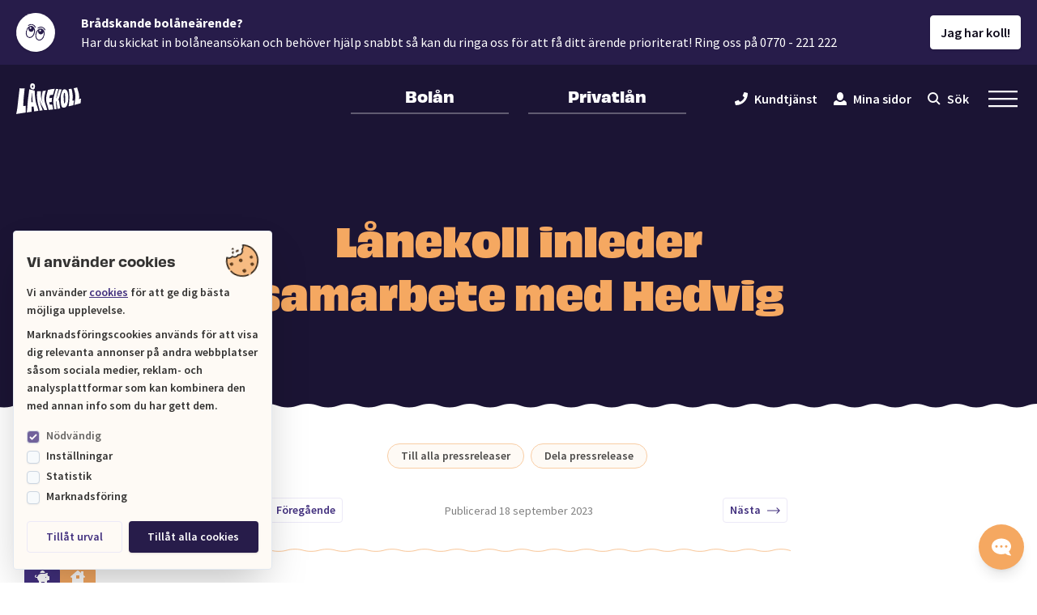

--- FILE ---
content_type: text/html; charset=utf-8
request_url: https://www.lanekoll.se/press/lanekoll-inleder-samarbete-med-hedvig
body_size: 32145
content:
<!DOCTYPE html>
<!--[if lt IE 7]><html id="lanekoll" class="no-js lt-ie9 lt-ie8 lt-ie7" lang="sv"><![endif]-->
<!--[if IE 7]><html id="lanekoll" class="no-js lt-ie9 lt-ie8" lang="sv"> <![endif]-->
<!--[if IE 8]><html id="lanekoll" class="no-js lt-ie9" lang="sv"> <![endif]-->
<!--[if gt IE 8]><!--> <html id="lanekoll" class="no-js" lang="sv"> <!--<![endif]-->

<head>
    
    <meta charset="utf-8">
    <meta http-equiv="X-UA-Compatible" content="IE=edge,chrome=1">
    <meta name="viewport" content="width=device-width, initial-scale=1">
    <meta name="apple-mobile-web-app-title" content="L&aring;nekoll">
    <meta name="application-name" content="L&aring;nekoll">
    <meta name="msapplication-TileColor" content="#41307d">
    <meta name="theme-color" content="#ffffff">

    

    <link rel="preload" href="https://www.lanekoll.se/site/themes/lanekoll/fonts/Adobe/obviously-normal-600.woff2" as="font" type="font/woff2" crossorigin>
    <link rel="preload" href="https://www.lanekoll.se/site/themes/lanekoll/fonts/Adobe/obviously-normal-700.woff2" as="font" type="font/woff2" crossorigin>
    <link rel="preload" href="https://www.lanekoll.se/site/themes/lanekoll/fonts/Adobe/obviously-normal-800.woff2" as="font" type="font/woff2" crossorigin>

    <link rel="preconnect" href="https://fonts.googleapis.com">
    <link rel="preconnect" href="https://www.googletagmanager.com">
    <link rel="preconnect" href="https://www.google-analytics.com">
    <link rel="preconnect" href="https://consentcdn.cookiebot.com">
    <link rel="preconnect" href="https://consent.cookiebot.com">
    <link rel="preconnect" href="https://connect.facebook.net">

            <!-- Google Tag Manager -->
<script data-cookieconsent="ignore">(function(w,d,s,l,i){w[l]=w[l]||[];w[l].push({'gtm.start':
new Date().getTime(),event:'gtm.js'});var f=d.getElementsByTagName(s)[0],
j=d.createElement(s),dl=l!='dataLayer'?'&l='+l:'';j.async=true;j.src=
'https://www.googletagmanager.com/gtm.js?id='+i+dl;f.parentNode.insertBefore(j,f);
})(window,document,'script','dataLayer','GTM-5ZMBD2K');</script>
<!-- End Google Tag Manager -->

    
    



<title>Lånekoll inleder samarbete med Hedvig</title>
<meta name="description" content="Lånekoll inleder ett samarbete tillsammans med försäkringsbolaget Hedvig. Lånekoll kan nu erbjuda sina kunder Hedvigs hemförsäkring.">
<link rel="canonical" href="https://www.lanekoll.se/press/lanekoll-inleder-samarbete-med-hedvig">




<meta property="og:site_name" content="Lånekoll">
<meta property="og:title" content="Lånekoll inleder samarbete med Hedvig">
<meta property="og:description" content="Lånekoll inleder ett samarbete tillsammans med försäkringsbolaget Hedvig. Lånekoll kan nu erbjuda sina kunder Hedvigs hemförsäkring.">
<meta property="og:type" content="website">
<meta property="og:locale" content="sv">
<meta property="og:url" content="https://www.lanekoll.se/press/lanekoll-inleder-samarbete-med-hedvig">
<meta property="og:image" content="https://www.lanekoll.se/apple-touch-icon.png">

<meta name="twitter:card" content="summary">








<script type="application/ld+json" id="schema">
  {
    "@context": "http://schema.org",
    "@type": "Organization",
    "url": "https://www.lanekoll.se/",
    "name": "Lånekoll",
        "logo": "https://www.lanekoll.se/assets/seo/lanekoll-schema-logo.jpg",
        "sameAs": [
      
    ]
  }
</script>


<script type="application/ld+json" id="breadcrumbs-ld">
  {
    "@context": "http://schema.org",
    "@type": "BreadcrumbList",
    "itemListElement": [
      {
          "@type": "ListItem",
          "position": 1,
          "name": "Pressreleaser",
          "item": "https://www.lanekoll.se/press"
        },{
          "@type": "ListItem",
          "position": 2,
          "name": "Lånekoll inleder samarbete med Hedvig",
          "item": "https://www.lanekoll.se/press/lanekoll-inleder-samarbete-med-hedvig"
        }
    ]
  }
</script>





    
    <link rel="stylesheet" href="https://www.lanekoll.se/site/themes/lanekoll/css/app.c0f40375765a7aa4e06c.css">

    <link rel="apple-touch-icon" sizes="180x180" href="/apple-touch-icon.png?v=eEvrxrKY34">
    <link rel="icon" type="image/png" sizes="32x32" href="/favicon-32x32.png?v=eEvrxrKY34">
    <link rel="icon" type="image/png" sizes="16x16" href="/favicon-16x16.png?v=eEvrxrKY34">
    <link rel="manifest" href="/site.webmanifest?v=eEvrxrKY34">
    <link rel="mask-icon" href="/safari-pinned-tab.svg?v=eEvrxrKY34" color="#41307d">
    <link rel="shortcut icon" href="/favicon.ico?v=eEvrxrKY34">
</head>


<body class="bg-white text-black text-opacity-80 antialiased overflow-x-hidden font-body ">
            <!-- Google Tag Manager (noscript) -->
<noscript><iframe src="https://www.googletagmanager.com/ns.html?id=GTM-5ZMBD2K"
height="0" width="0" style="display:none;visibility:hidden"></iframe></noscript>
<!-- End Google Tag Manager (noscript) -->

    
    

    <div class="fixed top-0 left-0 right-0 z-50">
    <noscript>
        <div class="py-6 text-center text-sm text-white bg-primary-700 font-semibold w-full">
            <p>Du har inte javascript aktiverat, lycka till med det! &#x1F607;</p>
        </div>
    </noscript>
    <a href="#main-content" class="block text-center text-sm text-white bg-primary-700 font-semibold w-full opacity-0 transition-opacity ease-out duration-200 sr-only focus:opacity-100 focus:not-sr-only focus:py-2 focus:outline-none">Hoppa till huvudinnehåll</a>
</div>


    <div id="app">
            <notice appearance="status" v-cloak>
        <strong>Brådskande bolåneärende?</strong>
        <p>Har du skickat in bolåneansökan och behöver hjälp snabbt så kan du ringa oss för att få ditt ärende prioriterat!  Ring oss på 0770 - 221 222</p>
    </notice>

        <top-header class="sticky top-0 z-40 font-semibold">

    

    <div class="header-component bg-primary-800 text-white content-padding">
        <nav class="mx-auto md:py-4 lg:py-5 flex items-center justify-between" aria-label="Huvudmeny">
            <div class="flex md:grow md:shrink-0 md:w-1/3">
                <div class="w-16 md:w-20">
                    <a
                        href="/"
                        class="header-link text-white hover:text-secondary-500 focus:text-secondary-500 focus:outline-none transition-color duration-200"
                        aria-label="Lånekoll"
                    >
                        <svg
    xmlns="http://www.w3.org/2000/svg"
    viewBox="0 0 500 239"
>
    <path
        fill="currentColor"
        fill-rule="evenodd"
        d="M132.303 23.427c0-.566-.012-1.133.003-1.698.035-1.436-.421-2.739-1.173-3.946-1.093-1.754-2.755-2.53-4.822-2.38-2.004.143-3.036 1.41-3.665 3.158-1.24 3.444-1.372 6.949-.728 10.5.366 2.022 1.606 3.443 3.513 4.283 2.624 1.154 4.686.295 5.682-2.33.929-2.45 1.129-5.01 1.19-7.587m12.3-.72c.122 6.04-.6 11.952-3.043 17.533-.209.475-.42.95-.654 1.411-2.025 4.003-5.334 6.415-10.973 5.994-4.69-.35-8.92-2.011-12.799-4.681-5.306-3.653-8.363-8.708-9.079-15.216-.5-4.527-.588-9.044.412-13.524.524-2.351 1.329-4.598 2.534-6.674 2.426-4.182 6.115-6.447 10.733-7.236 4.562-.779 8.923-.1 13.102 1.923 3.213 1.554 5.562 4.023 7.234 7.164 1.553 2.918 2.48 6.047 2.529 9.402.02 1.301.003 2.602.003 3.903m260.442 23.529c1.483 8.399 2.646 16.84 3.515 25.325.88 8.59 1.507 17.198 1.714 25.83.269 11.27.192 22.54-.591 33.791-.48 6.907-.944 13.82-1.71 20.697-.885 7.957-2.097 15.876-3.154 23.815-.113.85-.128 1.715-.203 2.769 12.313-2.872 24.408-5.727 36.319-8.82l5.22-36.92-12.448 3.371c1.73-16.01 2.703-31.825 1.624-47.696-1.08-15.881-4.365-31.367-8.42-46.859l-22.023 3.236c.059.559.078 1.015.157 1.46m79.877 75.412c.556-8.003.756-16.006.284-24.023-.414-7.026-1.353-13.973-2.735-20.87-1.514-7.566-3.929-14.881-6.179-22.24-1.931-6.318-4.003-12.588-4.979-19.154-.149-1.005-.55-1.972-.864-3.051-9.186 1.935-18.221 3.84-27.371 5.769.219.626.392 1.16.59 1.687 2.91 7.745 5.532 15.582 7.643 23.587 2.919 11.063 4.622 22.303 5.018 33.735.227 6.56.037 13.109-.497 19.655-.597 7.317-1.553 14.587-2.689 21.834-1.273 8.12-2.587 16.233-3.868 24.35-.248 1.576-.416 3.163-.624 4.767 2.482-.127 47.079-12.466 48.5-13.358.948-12.023 1.889-23.99 2.85-36.206l-15.082 4.502c0-.472-.015-.73.003-.984m-207.969-9.537c-7.276 1.1-14.288 2.113-21.392 2.917 0-.387-.03-.595.004-.79.673-3.794 1.282-7.602 2.054-11.376.688-3.367 1.563-6.695 2.343-10.044.168-.723.467-1.16 1.316-1.251 4.55-.494 9.088-1.08 13.638-1.572 2.737-.295 5.486-.477 8.342-.719 4.093-15.468 9.513-30.554 13.666-46.192-.67 0-1.185-.013-1.698.002-3.069.093-6.138.158-9.206.297-4.838.218-9.655.771-14.383 1.78-8.534 1.822-17.021 3.867-25.537 5.776-1.064.237-1.525.779-1.797 1.804-1.39 5.234-2.876 10.442-4.282 15.672-3.91 14.55-7.37 29.187-8.747 44.245-.868 9.5-.653 18.952.942 28.357 1.186 6.998 3.137 13.808 5.332 20.547 2.676 8.217 5.444 16.402 7.54 24.797 1.526 6.111 3.138 12.201 4.723 18.298.125.482.333.942.531 1.497l35.46-3.409c-1.014-6.627-2.54-12.941-3.988-19.275-1.456-6.372-2.785-12.773-4.183-19.226-6.16.554-12.192 1.258-18.324 1.496-1.715-6.34-3.219-12.589-4.099-19.22l19.162-1.386c-.62-11.147.313-22.046 2.583-33.025m101.299 5.597c-.455-9.825-.777-18.234-1.263-26.634-.235-4.062-.718-8.112-1.22-12.15-.157-1.264-.659-2.51-1.157-3.692-.474-1.128-1.441-1.502-2.611-1.353-1.398.177-2.316 1.052-2.76 2.337-.607 1.76-1.178 3.561-1.505 5.395-1.69 9.46-1.802 19.026-1.36 28.594.457 9.916 1.122 19.822 1.703 29.733.171 2.92.286 5.848.576 8.755.164 1.648.48 3.317 1 4.877.58 1.747 2.096 2.291 3.647 1.382.74-.432 1.43-1.173 1.846-1.948.578-1.078.97-2.293 1.28-3.494 1.472-5.743 1.92-11.637 2.015-17.544.084-5.223-.131-10.45-.191-14.258m-35.174 5.3c.203-6.824.252-13.567.648-20.29.366-6.213 1.531-12.332 3.012-18.378 2.137-8.724 4.867-17.237 8.985-25.24 1.495-2.905 3.218-5.662 5.436-8.08 3.509-3.828 7.868-5.128 12.94-4.821 8.036.487 13.545 4.819 17.667 11.39 2.778 4.43 4.421 9.338 5.73 14.361 1.701 6.53 2.645 13.192 3.249 19.912 1.148 12.79.91 25.583.183 38.378-.63 11.122-2.484 22.021-6.068 32.587-1.549 4.57-3.404 9-5.918 13.13-4.173 6.859-10.056 11.218-17.981 12.663-2.592.472-5.18.802-7.806.491-5.022-.595-8.64-3.32-11.173-7.63-2.118-3.604-3.342-7.557-4.306-11.597-1.906-7.983-2.899-16.107-3.43-24.282-.493-7.55-.789-15.112-1.168-22.594m-35.889-79.93c-.24.737-.435 1.267-.588 1.81-3.897 13.76-7.84 27.505-11.665 41.285-3.537 12.74-6.586 25.588-7.989 38.787a143.02 143.02 0 00-.391 25.753c.606 8.16 1.801 16.246 3.214 24.301 1.34 7.64 2.601 15.293 3.9 22.94.197 1.163.403 2.324.622 3.586 5.65-.546 11.146-1.062 16.743-1.96-.26-2.591-.523-5.017-.743-7.448-.88-9.7-1.792-19.4-2.603-29.106a233.71 233.71 0 01-.806-22.645c.006-.507.067-1.013.104-1.534.375-.073.621-.149.87-.162.241-.011.487.041.866.079.73 3.553 1.518 7.051 2.162 10.577 1.111 6.093 2.204 12.19 3.178 18.306 1.171 7.35 2.205 14.721 3.308 22.082.301 2.006.51 4.04.993 6 .505 2.053 1.532 2.595 3.553 2.218 5.305-.99 10.609-1.992 15.91-3.002.44-.083.864-.253 1.337-.395-.39-3.083-.76-6.072-1.144-9.058-.779-6.041-1.509-12.09-2.363-18.12a1144.29 1144.29 0 00-3.258-21.62c-.578-3.593-1.27-7.178-2.14-10.707-.731-2.957-2.061-5.672-4.442-7.71-.262-.224-.504-.476-.775-.733 3.475-5.652 5.494-11.823 7.201-18.113 1.118-4.116 2.141-8.258 3.234-12.38 4.217-15.901 9.305-31.521 14.709-47.04.182-.524.356-1.05.584-1.725l-17.706-1.488c-.202.532-.392 1.009-.564 1.492-.996 2.79-1.984 5.583-2.98 8.372-3.67 10.28-7.465 20.516-10.523 31.011-2.37 8.138-4.77 16.268-7.176 24.395-.59 1.994-1.257 3.965-1.886 5.948-.182.577-.389 1.106-1.373.771 1.52-12.315 4.013-24.478 6.74-36.59 2.742-12.183 6.576-24.06 10.274-36.313l-18.387-1.863M201.643 202.295a2472.13 2472.13 0 00-8.373-23.937c-2.12-5.963-4.212-11.932-5.683-18.094-.963-4.035-1.857-8.086-2.796-12.127-1.758-7.576-3.529-15.15-5.282-22.728-.066-.288-.009-.604-.009-.906l.302-.042c.176.575.356 1.148.525 1.724.567 1.943 1.046 3.915 1.708 5.824 2.6 7.496 5.255 14.971 7.89 22.454 1.827 5.188 3.725 10.351 6.372 15.194 3.484 6.375 7.08 12.691 10.514 19.093 3.065 5.714 5.976 11.51 8.947 17.275.4.774.749 1.574 1.138 2.4 7.733-.667 15.36-1.327 23.104-1.996-.233-.724-.385-1.213-.546-1.699-2.33-7.094-4.833-14.138-6.945-21.297-2.363-8.008-4.713-16.015-7.447-23.908-2.054-5.933-3.868-11.94-5.283-18.06a100.984 100.984 0 01-2.605-22.367c-.028-6.399.581-12.74 1.499-19.067 1.148-7.915 2.788-15.728 4.796-23.463 1.72-6.625 3.569-13.217 5.355-19.825.128-.471.468-.948.122-1.358l-24.931 4.748c-.085.333-.21.728-.284 1.132-1.418 7.648-2.948 15.277-4.21 22.95-1.468 8.917-2.348 17.9-2.362 26.954-.01 7.186.619 14.3 2.23 21.314 1.36 5.92 3.165 11.707 5.228 17.417.167.461.292.936.437 1.405l-.31.13c-.201-.332-.443-.649-.597-1.002-.434-.998-.83-2.013-1.245-3.02-4.13-10.048-7.48-20.338-9.689-30.984-1.552-7.48-2.462-15.043-2.876-22.666-.547-10.07-.3-20.13.507-30.178.053-.657.006-1.322.006-1.967-4.841.11-9.613.39-14.376.282-4.754-.106-9.5-.6-14.3-.926-.095.594-.206 1.154-.27 1.718a314.207 314.207 0 00-1.706 21.095c-.556 12.066.097 24.07 1.488 36.048.849 7.318 1.824 14.62 2.66 21.94.8 7.026 2.135 13.945 4.012 20.756 2.108 7.649 4.335 15.266 6.476 22.906 2.159 7.699 3.927 15.485 5.02 23.412.154 1.112.334 2.22.522 3.459l23.457-2.573c-.782-2.676-1.383-5.093-2.19-7.44M26.009 39.2c-.314 3.11-.588 6.225-.94 9.331a5399.106 5399.106 0 01-2.972 25.776c-.737 6.26-1.539 12.513-2.287 18.772-.786 6.57-1.551 13.14-2.31 19.714a3859.226 3859.226 0 00-2.072 18.327c-.59 5.333-1.14 10.671-1.715 16.007-.765 7.097-1.531 14.195-2.306 21.29-.463 4.248-.873 8.502-1.431 12.737-.812 6.145-1.72 12.277-2.614 18.412-.556 3.813-1.02 7.647-1.773 11.422-1.741 8.732-3.634 17.435-5.458 26.151-.08.381-.08.78-.131 1.323 24.48-3.932 48.802-7.84 73.278-11.77l.568-52.369-19.127 2.223c0-.778-.005-1.39.001-2 .13-12.983.61-25.953 1.36-38.911.353-6.087.828-12.168 1.332-18.244.518-6.232 1.113-12.457 1.721-18.68.635-6.482 1.323-12.958 1.994-19.437.676-6.53 1.362-13.059 2.037-19.59.59-5.7 1.17-11.402 1.751-17.104.088-.86.16-1.721.252-2.705-13.11-1.039-26.028-1.435-38.993-1.413-.079.346-.144.54-.165.738m95.58 31.57c-.105.843-.2 1.432-.25 2.025-.434 5.322-.846 10.647-1.291 15.968-.774 9.261-1.622 18.516-2.335 27.78-.71 9.225-.843 18.474-.774 27.725.004.45.066.898.115 1.527l10.638.359c-.486-4.111-.948-8.083-1.427-12.052-.898-7.445-1.399-14.923-1.734-22.416-.2-4.464-.455-8.926-.723-13.386-.336-5.587-.738-11.17-1.062-16.758-.175-3.025-.24-6.057-.373-9.084-.023-.525.08-1.13-.784-1.689m-20.763-24.615c14.223 2.87 28.064 7.06 42.154 10.669 0 .677.008 1.238-.001 1.8-.198 11.092.157 22.171 1.243 33.204.88 8.949 2.1 17.863 3.204 26.788.575 4.643 1.21 9.28 1.84 13.916 1.244 9.137 3.32 18.087 6.033 26.878 2.495 8.083 5.14 16.119 7.68 24.187 2.917 9.262 5.523 18.61 7.425 28.15.11.56.214 1.12.365 1.907-5.47.867-10.939 1.43-16.381 2.183-5.465.756-10.935 1.468-16.631 2.23-.157-12.813-1.6-25.378-3.651-38.097l-15.488.966c.448 13.29.484 26.433.302 39.759-12.429 1.815-24.794 3.62-37.382 5.46.232-1.851.455-3.528.649-5.208.696-6.044 1.458-12.083 2.05-18.137.76-7.765 1.411-15.541 2.049-23.318.494-6.014.874-12.037 1.34-18.054.557-7.157 1.104-14.315 1.747-21.465a809.998 809.998 0 011.953-19.405c.784-6.87 1.69-13.727 2.587-20.584 1.271-9.691 2.636-19.37 3.864-29.067 1.005-7.944 1.868-15.907 2.801-23.86.028-.247.13-.484.248-.902"
    />
</svg>

                    </a>
                </div>
            </div>

            <div class="flex md:grow md:shrink-0 md:w-1/3 ml-auto">
                <div class="text-sm md:text-base lg:text-lg flex grow mx-auto max-w-lg">
                    <a
                        href="/bolan"
                        class="
                            header-link grow font-obviously font-bold py-4 md:pt-0 text-center border-white border-opacity-30 transition-colors ease-out duration-200
                            hover:text-secondary-500 hover:border-secondary-500 hover:outline-none focus:text-secondary-500 focus:border-secondary-500 focus:outline-none
                            w-1/2 md:px-6 md:pb-2 md:border-b-2 mr-6
                                                    ">
                        Bolån
                    </a>

                    <a
                        href="/privatlan"
                        class="
                            header-link grow font-obviously font-bold py-4 md:pt-0 text-center border-white border-opacity-30 transition-colors ease-out duration-200
                            hover:text-secondary-500 hover:border-secondary-500 hover:outline-none focus:text-secondary-500 focus:border-secondary-500 focus:outline-none
                            w-1/2 md:px-6 md:pb-2 md:border-b-2
                                                    ">
                        Privatlån
                    </a>
                </div>
            </div>

            <div class="flex md:grow md:shrink-0 md:w-1/3">
                <div class="flex ml-auto">
                    <div class="hidden invisible xl:flex xl:visible xl:items-center">
                        <a
                            href="/kundtjanst"
                            class="header-link inline-flex items-center transition-color duration-200 ease-out hover:text-secondary-500 focus:text-secondary-500 focus:outline-none mr-5"
                        >
                            <svg
                                class="font-sized mr-2"
                                xmlns="http://www.w3.org/2000/svg"
                                viewBox="0 0 512 512"
                            >
                                <path fill="currentColor" d="M493.4 24.6l-104-24c-11.3-2.6-22.9 3.3-27.5 13.9l-48 112c-4.2 9.8-1.4 21.3 6.9 28l60.6 49.6c-36 76.7-98.9 140.5-177.2 177.2l-49.6-60.6c-6.8-8.3-18.2-11.1-28-6.9l-112 48C3.9 366.5-2 378.1.6 389.4l24 104C27.1 504.2 36.7 512 48 512c256.1 0 464-207.5 464-464 0-11.2-7.7-20.9-18.6-23.4z" />
                            </svg>
                            <span class="">Kundtjänst</span>
                        </a>

                        <a
                            href="https://minasidor.lanekoll.se"
                            class="header-link inline-flex items-center transition-color duration-200 ease-out hover:text-secondary-500 focus:text-secondary-500 focus:outline-none mr-5"
                        >
                            <svg
                                class="font-sized mr-2"
                                xmlns="http://www.w3.org/2000/svg"
                                viewBox="0 0 16 16"
                            >
                                <path fill="currentColor" d="M8 0C5.8 0 4 2.24 4 5s1.8 5 4 5 4-2.24 4-5-1.8-5-4-5zM3.82 10C1.7 10.1 0 11.84 0 14v2h16v-2c0-2.16-1.68-3.9-3.82-4-1.08 1.22-2.56 2-4.18 2-1.62 0-3.1-.78-4.18-2z" />
                            </svg>
                            <span>Mina sidor</span>
                        </a>

                        <search-trigger :active="false"></search-trigger>
                    </div>

                    <menu-trigger></menu-trigger>
                </div>
            </div>
        </nav>
    </div>

    <menu-fold-out
        my-pages-url="https://minasidor.lanekoll.se"
        v-cloak
    >
        <template v-slot:secondary>
            <div class="hidden invisible lg:block lg:visible">
                <a
                    href="/kundtjanst"
                    class="inline-flex items-baseline ml-4 transition-color duration-300 ease-out hover:text-secondary-500 focus:text-secondary-500 focus:outline-none"
                >
                    <icon-phone class="self-center font-sized mr-2"></icon-phone>
                    <span class="">Kundtjänst</span>
                </a>
                <a
                    href="https://minasidor.lanekoll.se"
                    class="inline-flex items-baseline ml-8 transition-color duration-300 ease-out hover:text-secondary-500 focus:text-secondary-500 focus:outline-none"
                >
                    <icon-user class="self-center font-sized mr-2"></icon-user>
                    <span>Mina sidor</span>
                </a>
            </div>
        </template>

        <div class="sm:flex sm:flex-wrap p-6 pb-40 sm:p-12 md:p-16 lg:px-24">
                            <div class="w-full sm:w-1/2 mb-8 sm:mb-12 sm:px-6">
    <h3 class="text-2xl mb-2 sm:mb-4">
        Bolån
    </h3>

        <ul class="font-semibold text-lg">
                    <li class="mb-1">
                <a
                    href="/bolan"
                    class="
                        block border-b-2 border-primary-400 py-2 px-4 lg:inline lg:border-transparent lg:p-0 transition-color duration-300 ease-out hover:text-secondary-500 focus:text-secondary-500 focus:outline-none
                                            "
                >Bolån</a>

                
            </li>
                    <li class="mb-1">
                <a
                    href="/bolan/lanelofte"
                    class="
                        block border-b-2 border-primary-400 py-2 px-4 lg:inline lg:border-transparent lg:p-0 transition-color duration-300 ease-out hover:text-secondary-500 focus:text-secondary-500 focus:outline-none
                                            "
                >Lånelöfte</a>

                
            </li>
                    <li class="mb-1">
                <a
                    href="/bolan/kopa-bostad"
                    class="
                        block border-b-2 border-primary-400 py-2 px-4 lg:inline lg:border-transparent lg:p-0 transition-color duration-300 ease-out hover:text-secondary-500 focus:text-secondary-500 focus:outline-none
                                            "
                >Köpa bostad</a>

                
            </li>
                    <li class="mb-1">
                <a
                    href="/bolan/flytta-bolan"
                    class="
                        block border-b-2 border-primary-400 py-2 px-4 lg:inline lg:border-transparent lg:p-0 transition-color duration-300 ease-out hover:text-secondary-500 focus:text-secondary-500 focus:outline-none
                                            "
                >Flytta bolån</a>

                
            </li>
                    <li class="mb-1">
                <a
                    href="/bolan/samla-lan-med-bolanet"
                    class="
                        block border-b-2 border-primary-400 py-2 px-4 lg:inline lg:border-transparent lg:p-0 transition-color duration-300 ease-out hover:text-secondary-500 focus:text-secondary-500 focus:outline-none
                                            "
                >Samla lån med bolånet</a>

                
            </li>
                    <li class="mb-1">
                <a
                    href="/bolan/bolanekalkylator"
                    class="
                        block border-b-2 border-primary-400 py-2 px-4 lg:inline lg:border-transparent lg:p-0 transition-color duration-300 ease-out hover:text-secondary-500 focus:text-secondary-500 focus:outline-none
                                            "
                >Bolånekalkylator</a>

                
            </li>
                    <li class="mb-1">
                <a
                    href="/bolan/hur-mycket-far-jag-lana"
                    class="
                        block border-b-2 border-primary-400 py-2 px-4 lg:inline lg:border-transparent lg:p-0 transition-color duration-300 ease-out hover:text-secondary-500 focus:text-secondary-500 focus:outline-none
                                            "
                >Hur mycket får jag låna?</a>

                
            </li>
        
    </ul>

</div>

                            <div class="w-full sm:w-1/2 mb-8 sm:mb-12 sm:px-6">
    <h3 class="text-2xl mb-2 sm:mb-4">
        Privatlån
    </h3>

        <ul class="font-semibold text-lg">
                    <li class="mb-1">
                <a
                    href="/privatlan"
                    class="
                        block border-b-2 border-primary-400 py-2 px-4 lg:inline lg:border-transparent lg:p-0 transition-color duration-300 ease-out hover:text-secondary-500 focus:text-secondary-500 focus:outline-none
                                            "
                >Privatlån</a>

                
            </li>
                    <li class="mb-1">
                <a
                    href="/privatlan/lana-pengar"
                    class="
                        block border-b-2 border-primary-400 py-2 px-4 lg:inline lg:border-transparent lg:p-0 transition-color duration-300 ease-out hover:text-secondary-500 focus:text-secondary-500 focus:outline-none
                                            "
                >Låna pengar</a>

                
            </li>
                    <li class="mb-1">
                <a
                    href="/privatlan/samla-lan"
                    class="
                        block border-b-2 border-primary-400 py-2 px-4 lg:inline lg:border-transparent lg:p-0 transition-color duration-300 ease-out hover:text-secondary-500 focus:text-secondary-500 focus:outline-none
                                            "
                >Samla lån</a>

                
            </li>
                    <li class="mb-1">
                <a
                    href="/privatlan/billan"
                    class="
                        block border-b-2 border-primary-400 py-2 px-4 lg:inline lg:border-transparent lg:p-0 transition-color duration-300 ease-out hover:text-secondary-500 focus:text-secondary-500 focus:outline-none
                                            "
                >Billån</a>

                
            </li>
                    <li class="mb-1">
                <a
                    href="/privatlan/privatlanekalkylator"
                    class="
                        block border-b-2 border-primary-400 py-2 px-4 lg:inline lg:border-transparent lg:p-0 transition-color duration-300 ease-out hover:text-secondary-500 focus:text-secondary-500 focus:outline-none
                                            "
                >Privatlånekalkylator</a>

                
            </li>
        
    </ul>

</div>

                            <div class="w-full sm:w-1/2 mb-8 sm:mb-12 sm:px-6">
    <h3 class="text-2xl mb-2 sm:mb-4">
        Skaffa koll
    </h3>

        <ul class="font-semibold text-lg">
                    <li class="mb-1">
                <a
                    href="/blogg"
                    class="
                        block border-b-2 border-primary-400 py-2 px-4 lg:inline lg:border-transparent lg:p-0 transition-color duration-300 ease-out hover:text-secondary-500 focus:text-secondary-500 focus:outline-none
                                            "
                >Blogg</a>

                
            </li>
                    <li class="mb-1">
                <a
                    href="/bolan/basta-bolanerantan"
                    class="
                        block border-b-2 border-primary-400 py-2 px-4 lg:inline lg:border-transparent lg:p-0 transition-color duration-300 ease-out hover:text-secondary-500 focus:text-secondary-500 focus:outline-none
                                            "
                >Bästa bolåneräntan</a>

                
            </li>
                    <li class="mb-1">
                <a
                    href="/kreditkort"
                    class="
                        block border-b-2 border-primary-400 py-2 px-4 lg:inline lg:border-transparent lg:p-0 transition-color duration-300 ease-out hover:text-secondary-500 focus:text-secondary-500 focus:outline-none
                                            "
                >Få koll på kreditkort</a>

                
            </li>
                    <li class="mb-1">
                <a
                    href="/ordlista"
                    class="
                        block border-b-2 border-primary-400 py-2 px-4 lg:inline lg:border-transparent lg:p-0 transition-color duration-300 ease-out hover:text-secondary-500 focus:text-secondary-500 focus:outline-none
                                            "
                >Ordlista</a>

                
            </li>
                    <li class="mb-1">
                <a
                    href="/fragor-och-svar"
                    class="
                        block border-b-2 border-primary-400 py-2 px-4 lg:inline lg:border-transparent lg:p-0 transition-color duration-300 ease-out hover:text-secondary-500 focus:text-secondary-500 focus:outline-none
                                            "
                >Frågor & Svar</a>

                
            </li>
        
    </ul>

</div>

                            <div class="w-full sm:w-1/2 mb-8 sm:mb-12 sm:px-6">
    <h3 class="text-2xl mb-2 sm:mb-4">
        Övriga tjänster
    </h3>

        <ul class="font-semibold text-lg">
                    <li class="mb-1">
                <a
                    href="/livforsakring"
                    class="
                        block border-b-2 border-primary-400 py-2 px-4 lg:inline lg:border-transparent lg:p-0 transition-color duration-300 ease-out hover:text-secondary-500 focus:text-secondary-500 focus:outline-none
                                            "
                >Lånekoll Livförsäkring</a>

                
            </li>
                    <li class="mb-1">
                <a
                    href="/privatlan/lanekoll-trygghetsforsakring"
                    class="
                        block border-b-2 border-primary-400 py-2 px-4 lg:inline lg:border-transparent lg:p-0 transition-color duration-300 ease-out hover:text-secondary-500 focus:text-secondary-500 focus:outline-none
                                            "
                >Lånekoll Trygghetsförsäkring</a>

                
            </li>
                    <li class="mb-1">
                <a
                    href="/lexly"
                    class="
                        block border-b-2 border-primary-400 py-2 px-4 lg:inline lg:border-transparent lg:p-0 transition-color duration-300 ease-out hover:text-secondary-500 focus:text-secondary-500 focus:outline-none
                                            "
                >Juristhjälp – Kostnadsfritt via Lånekoll!</a>

                
            </li>
        
    </ul>

</div>

                            <div class="w-full sm:w-1/2 mb-8 sm:mb-12 sm:px-6">
    <h3 class="text-2xl mb-2 sm:mb-4">
        Företaget
    </h3>

        <ul class="font-semibold text-lg">
                    <li class="mb-1">
                <a
                    href="/kundtjanst"
                    class="
                        block border-b-2 border-primary-400 py-2 px-4 lg:inline lg:border-transparent lg:p-0 transition-color duration-300 ease-out hover:text-secondary-500 focus:text-secondary-500 focus:outline-none
                                            "
                >Kundtjänst</a>

                
            </li>
                    <li class="mb-1">
                <a
                    href="/om-lanekoll"
                    class="
                        block border-b-2 border-primary-400 py-2 px-4 lg:inline lg:border-transparent lg:p-0 transition-color duration-300 ease-out hover:text-secondary-500 focus:text-secondary-500 focus:outline-none
                                            "
                >Om oss</a>

                
            </li>
                    <li class="mb-1">
                <a
                    href="/press"
                    class="
                        block border-b-2 border-primary-400 py-2 px-4 lg:inline lg:border-transparent lg:p-0 transition-color duration-300 ease-out hover:text-secondary-500 focus:text-secondary-500 focus:outline-none
                        border-secondary-500 lg:border-secondary-500                    "
                >Press</a>

                
            </li>
                    <li class="mb-1">
                <a
                    href="/karriar"
                    class="
                        block border-b-2 border-primary-400 py-2 px-4 lg:inline lg:border-transparent lg:p-0 transition-color duration-300 ease-out hover:text-secondary-500 focus:text-secondary-500 focus:outline-none
                                            "
                >Karriär</a>

                
            </li>
                    <li class="mb-1">
                <a
                    href="/integritetsskyddspolicy"
                    class="
                        block border-b-2 border-primary-400 py-2 px-4 lg:inline lg:border-transparent lg:p-0 transition-color duration-300 ease-out hover:text-secondary-500 focus:text-secondary-500 focus:outline-none
                                            "
                >Integritetsskyddspolicy</a>

                
            </li>
                    <li class="mb-1">
                <a
                    href="/koll-pa-cookies"
                    class="
                        block border-b-2 border-primary-400 py-2 px-4 lg:inline lg:border-transparent lg:p-0 transition-color duration-300 ease-out hover:text-secondary-500 focus:text-secondary-500 focus:outline-none
                                            "
                >Koll på Cookies</a>

                
            </li>
                    <li class="mb-1">
                <a
                    href="/sitemap"
                    class="
                        block border-b-2 border-primary-400 py-2 px-4 lg:inline lg:border-transparent lg:p-0 transition-color duration-300 ease-out hover:text-secondary-500 focus:text-secondary-500 focus:outline-none
                                            "
                >Sitemap</a>

                
            </li>
        
    </ul>

</div>

            
        </div>
    </menu-fold-out>

    

</top-header>


        <main id="main-content">
            <div class="relative bg-primary-800 content-padding py-12 md:py-24">
    

    <div class="toc-content text-white text-center">
        <div class="relative max-w-screen-md mx-auto flex flex-col items-center">
            <h1 class="h2 text-secondary-500">
                Lånekoll inleder samarbete med Hedvig
            </h1>
        </div>
    </div>
</div>

<div class="relative">
    <div class="divider-wave divider-wave-white bottom-0 rotate-180"></div>
</div>


<div class="content-padding mt-6 md:mt-10">
    <div class="max-w-2xl mx-auto relative">

        <div class="meta">
    <div class="flex flex-wrap justify-center -mx-1">
        <a href="https://www.lanekoll.se/press" class="pill pill-sm m-1">
            Till alla pressreleaser
        </a>
        <social-media-buttons class="m-1" description="Lånekoll inleder ett samarbete tillsammans med försäkringsbolaget Hedvig. Lånekoll kan nu erbjuda sina kunder Hedvigs hemförsäkring." button-text="Dela pressrelease"></social-media-buttons>
    </div>

    <div class="flex flex-wrap md:flex-nowrap items-center justify-center md:justify-between text-sm text-center text-black text-opacity-50 mt-4 md:mt-8">

        <div class="w-full md:w-auto flex flex-wrap items-center justify-center mb-4 md:mb-0 md:mx-4 content-styles">
            <div class="mx-1">
                
                                <p>
                    Publicerad
                    <time datetime="2023-09-18 00:00:00.000000">
                        18 september 2023
                    </time>
                </p>
                            </div>
        </div>

                <div class="flex w-1/2 md:w-1/3 md:order-first">
            
                            <a href="/press/nya-krav-oppnar-upp-bolanemarknaden-enklare-att-byta-bank-for-bolanekunder" class="btn btn-ghost btn-xs flex items-center mx-1" rel="previous">
                    <svg
                        class="w-4 h-4 mr-2 rotate-180"
                        xmlns="http://www.w3.org/2000/svg"
                        viewBox="0 0 29 14"
                    >
                        <path
                            fill="currentColor"
                            fill-rule="evenodd"
                            d="M20.3 12.7l5-4.8H0V6.1h25.3l-5-4.8L21.6 0 29 7l-7.4 7z"
                        />
                    </svg>
                    Föregående
                </a>
            
        </div>
        

                <div class="flex w-1/2 md:w-1/3 justify-end">
            
                            <a href="/press/digitalt-standardiserat-amorteringsunderlag" class="btn btn-ghost btn-xs flex items-center mx-1" rel="next">
                    Nästa
                    <svg
                        class="w-4 h-4 ml-2"
                        xmlns="http://www.w3.org/2000/svg"
                        viewBox="0 0 29 14"
                    >
                        <path
                            fill="currentColor"
                            fill-rule="evenodd"
                            d="M20.3 12.7l5-4.8H0V6.1h25.3l-5-4.8L21.6 0 29 7l-7.4 7z"
                        />
                    </svg>
                </a>
            
        </div>
        
    </div>

    <hr class="hr-wave-orange my-6 md:my-8">
</div>


        <div class="relative">
            
                            <article class="content-styles content-spacing toc-content mt-4 md:mt-8">
                                                <div class="content-styles content-spacing flow-root font-obviously font-bold leading-relaxed">
                    <p><strong>Lånekoll fortsätter att
utveckla sin bolånetjänst och startar nu upp ett nytt samarbete med Hedvig.
Samarbetet innebär att Lånekoll kommer erbjuda sina bolånekunder en av
marknadens bästa hemförsäkringar digitalt, tillsammans med Hedvig.</strong></p>


        
    </div>

                    
                        <div class="content-styles content-spacing flow-root ">
                    <p>Lånekoll, en av Sveriges
marknadsledande aktörer inom bolåneförmedling, har under 2023 sett ett fortsatt
ökat intresse för sin digitala bolånetjänst. För att spetsa bolånetjänsten
ytterligare, adderas ett nytt samarbete tillsammans med försäkringsbolaget
Hedvig där bolånekunder framöver erbjuds att teckna Hedvigs hemförsäkring
digitalt.</p><p>Lånekoll och Hedvigs vision
är att skapa smidiga och användarvänliga digitala tjänster för konsument med
fokus på enkelhet. Samarbetet innebär att Lånekoll nu erbjuder sina
bolånekunder Hedvigs <a href="https://www.lanekoll.se/hemforsakring" rel="noopener">hemförsäkring</a>, med möjlighet att teckna försäkringen i
Lånekolls bolåneplattform. Samarbetet gick live under september.</p><p><em>-&nbsp;Vi på Lånekoll
arbetar löpande med att förbättra och utveckla vårt erbjudande för våra kunder.
Att erbjuda hemförsäkring ser vi som en naturlig del i vårt erbjudande. Vi
fokuserar på att utveckla tekniska lösningar för bolån och göra bolåneflödet
helt digitalt. Hedvig erbjuder en marknadsledande hemförsäkring till ett
suveränt pris, Hedvigs profil är helt rätt partner för oss och det ska bli
spännande att erbjuda tjänsten till våra kunder framöver säger Pontus
Holgersson, VD för Lånekoll.</em><br></p><p>-&nbsp;<em>Vi vet av erfarenhet att det är i samband med att man
ansöker om bolån som man tänker över vilka försäkringar man har. Att kunna
erbjuda vår hemförsäkring i samband med detta tillsammans med Lånekoll är
därför en spännande möjlighet för oss, speciellt i tider då många troligen
kommer se över sina bolån givet ränteutvecklingen, säger Fred Cappelen, </em><em>Business Development Manager</em><em> på Hedvig.</em></p><p>Lånekoll grundades 2014 och samarbetar idag med ett
trettiotal olika banker och kreditinstitut. Genom att kombinera smart teknik
med personlig service hjälper Lånekoll sina kunder till bättre lånevillkor.
Lånekoll har Sveriges nöjdaste bolånekunder (enligt Trustpilot) och fokuserar
på att förenkla bolåneresan. Läs mer på <a href="https://www.lanekoll.se/" rel="noopener">www.lanekoll.se</a></p><p><strong>För mer
information, vänligen kontakta:</strong><br></p><p>Pontus Holgersson, VD,
Lånekoll, +46 734-22 33 31, <a href="mailto:pontus.holgersson@lanekoll.se">pontus.holgersson@lanekoll.se</a></p><p>Fred Cappelen, Business Development Manager, Hedvig, <a href="mailto:fred.cappelen@hedvig.com?subject=Lånekoll%20/%20Hedvig%20Press%20Release">fred.cappelen@hedvig.com</a></p>


        
    </div>


                    <hr class="hr-wave-orange my-8 md:my-12">

<footer>
    <div class="max-w-md mx-auto text-center">
                    <div class="h-32 w-32 flex items-center justify-center mx-auto rounded-full shadow bg-primary-500">
                <div class="w-24 text-secondary-500">
                    <lanekoll-logo></lanekoll-logo>
                </div>
            </div>
            <p class="text-sm mt-4">Lånekoll är experter på lån och krediter. Vår uppgift är att vara experten på våra kunders sida.</p>
            </div>
</footer>



                </article>
                    </div>
    </div>
</div>

<section class="bg-gray-100 mt-16 py-12 md:py-24 content-padding">
    <div class="container mx-auto">
        <div class="grid grid-cols-1 sm:grid-cols-2 lg:grid-cols-4 gap-4">
                                                <a href="/press/nya-krav-oppnar-upp-bolanemarknaden-enklare-att-byta-bank-for-bolanekunder" class="flex flex-col text-sm bg-white p-4 shadow rounded transition-color duration-300 ease-out focus:outline-none hover:text-secondary-500 focus:text-secondary-500">
                        <p class="font-obviously font-semibold mb-4">
                            Nya krav öppnar upp bolånemarknaden – enklare att byta bank för bolånekunder
                        </p>
                        <p class="text-gray-600 text-sm mt-auto">
                                                                Lånekoll
                                                            - <time datetime="2024-08-30 00:00:00.000000">August 30th, 2024</time>
                        </p>
                    </a>
                                    <a href="/press/digitalt-standardiserat-amorteringsunderlag" class="flex flex-col text-sm bg-white p-4 shadow rounded transition-color duration-300 ease-out focus:outline-none hover:text-secondary-500 focus:text-secondary-500">
                        <p class="font-obviously font-semibold mb-4">
                            Dags att agera kring ett digitalt standardiserat amorteringsunderlag!
                        </p>
                        <p class="text-gray-600 text-sm mt-auto">
                                                                                                Pontus Holgersson
                                
                                                            - <time datetime="2022-11-09 00:00:00.000000">November 9th, 2022</time>
                        </p>
                    </a>
                                    <a href="/press/nu-maste-vi-agera-for-att-hjalpa-unga-in-pa-bostadsmarknaden" class="flex flex-col text-sm bg-white p-4 shadow rounded transition-color duration-300 ease-out focus:outline-none hover:text-secondary-500 focus:text-secondary-500">
                        <p class="font-obviously font-semibold mb-4">
                            Nu måste vi agera för att hjälpa unga in på bostadsmarknaden
                        </p>
                        <p class="text-gray-600 text-sm mt-auto">
                                                                                                Pontus Holgersson
                                
                                                            - <time datetime="2020-12-08 00:00:00.000000">December 8th, 2020</time>
                        </p>
                    </a>
                                    <a href="/press/nu-blir-vi-lanekoll" class="flex flex-col text-sm bg-white p-4 shadow rounded transition-color duration-300 ease-out focus:outline-none hover:text-secondary-500 focus:text-secondary-500">
                        <p class="font-obviously font-semibold mb-4">
                            Nu blir vi Lånekoll - Med nya smarta tjänster och erbjudanden
                        </p>
                        <p class="text-gray-600 text-sm mt-auto">
                                                                Lånekoll
                                                            - <time datetime="2020-07-06 00:00:00.000000">July 6th, 2020</time>
                        </p>
                    </a>
                
            
        </div>
    </div>
</section>

<script type="application/ld+json">
{
    "@context": "https://schema.org",
    "@type": "NewsArticle",
    "mainEntityOfPage": {
        "@type": "WebPage",
        "@id": "https://www.lanekoll.se/press/lanekoll-inleder-samarbete-med-hedvig"
    },
    "headline": "Lånekoll inleder samarbete med Hedvig",
    "image": "",
    "author": {
        "@type": "Person",
        "name": " "
    },
    "publisher": {
        "@type": "Organization",
        "name": "Lånekoll",
        "logo": {
            "@type": "ImageObject",
            "url": "https://www.lanekoll.se/site/themes/lanekoll/images/static/lanekoll-schema-logo.jpg"
        }
    },
    "datePublished": "2023-09-18",
    "dateModified": "2026-01-16"
}
</script>

<div class="relative pointer-events-none">
    <div class="sm:fixed sm:left-0 sm:right-0 sm:bottom-0 z-10">
        <div class="content-padding bg-gray-200 sm:bg-transparent">
            <div class="container mx-auto relative">
                <div class="
                    pb-20 pt-8 flex gap-4 items-center justify-center
                    sm:flex-col sm:items-start sm:py-0 sm:inline-flex sm:translate-x-1/2 sm:-rotate-90 sm:origin-bottom-left
                ">
                    <a href="/privatlan" class="pointer-events-auto transition duration-500 ease-out rounded-full inline-flex items-center gap-x-4 py-2.5 px-5 bg-primary-500 hover:bg-primary-400 text-white sm:rounded-l-none sm:w-full sm:justify-end sm:-translate-x-40 sm:hover:translate-x-0 sm:hover:bg-primary-500">
                        <p class="font-semibold">Ansök om privatlån</p>

                        <svg role="img" xmlns="http://www.w3.org/2000/svg" viewBox="0 0 576 512" class="font-sized sm:rotate-90">
                            <path fill="currentColor" d="M560 224h-29.5c-8.8-20-21.6-37.7-37.4-52.5L512 96h-32c-29.4 0-55.4 13.5-73 34.3-7.6-1.1-15.1-2.3-23-2.3H256c-77.4 0-141.9 55-156.8 128H56c-14.8 0-26.5-13.5-23.5-28.8C34.7 215.8 45.4 208 57 208h1c3.3 0 6-2.7 6-6v-20c0-3.3-2.7-6-6-6-28.5 0-53.9 20.4-57.5 48.6C-3.9 258.8 22.7 288 56 288h40c0 52.2 25.4 98.1 64 127.3V496c0 8.8 7.2 16 16 16h64c8.8 0 16-7.2 16-16v-48h128v48c0 8.8 7.2 16 16 16h64c8.8 0 16-7.2 16-16v-80.7c11.8-8.9 22.3-19.4 31.3-31.3H560c8.8 0 16-7.2 16-16V240c0-8.8-7.2-16-16-16zm-128 64c-8.8 0-16-7.2-16-16s7.2-16 16-16 16 7.2 16 16-7.2 16-16 16zM256 96h128c5.4 0 10.7.4 15.9.8 0-.3.1-.5.1-.8 0-53-43-96-96-96s-96 43-96 96c0 2.1.5 4.1.6 6.2 15.2-3.9 31-6.2 47.4-6.2z"></path>
                        </svg>
                    </a>

                    <a href="/bolan" class="pointer-events-auto transition duration-500 ease-out rounded-full inline-flex items-center gap-4 py-2.5 px-5 bg-secondary-500 hover:bg-secondary-400 text-white sm:rounded-l-none sm:w-full sm:justify-end sm:-translate-x-40 sm:hover:translate-x-0 sm:hover:bg-secondary-500">
                        <p class="font-semibold">Ansök om bolån</p>

                        <svg role="img" xmlns="http://www.w3.org/2000/svg" viewBox="0 0 576 512" class="font-sized sm:rotate-90">
                            <path fill="currentColor" d="M570.69,236.27,512,184.44V48a16,16,0,0,0-16-16H432a16,16,0,0,0-16,16V99.67L314.76,10.3C308.48,4.61,296.51,0,288,0s-20.45,4.61-26.73,10.3l-256,226a16,16,0,0,0-1.2,22.6l21.4,23.8A18.31,18.31,0,0,0,37.42,288a18.51,18.51,0,0,0,10.69-4.11l15.9-14V480a32,32,0,0,0,32,32H480a32,32,0,0,0,32-32V269.87l15.91,14A18.62,18.62,0,0,0,538.63,288a18.12,18.12,0,0,0,11.87-5.31l21.41-23.81A18.61,18.61,0,0,0,576,248.18,18.21,18.21,0,0,0,570.69,236.27ZM352,298.66A21.39,21.39,0,0,1,330.64,320h-85.3A21.39,21.39,0,0,1,224,298.66V213.32A21.39,21.39,0,0,1,245.34,192h85.3A21.39,21.39,0,0,1,352,213.32Z"></path>
                        </svg>
                    </a>
                </div>
            </div>
        </div>
    </div>
</div>



        </main>

        <outdated-browser-modal></outdated-browser-modal>
        <chat-loader></chat-loader>
        <footer class="relative">
    <sticker-eyes-circle position="footer" class="w-20 md:w-24 absolute left-5 -top-3 md:-top-4 transition-transform ease-in-out duration-750 delay-500"></sticker-eyes-circle>
    <div class="content-padding relative bg-primary-800 text-white overflow-x-hidden">
        <div class="container mx-auto">
            <div class="flex flex-wrap pt-8 md:pt-16 pb-16 md:-mx-8">

                <div class="flex flex-wrap md:w-2/3 xl:w-1/2">
                                            <div class="w-full mb-12 md:px-8 lg:w-1/2">
    <h3 class="text-2xl md:text-xl mb-4">
        Populära sidor
    </h3>

                <ul class="font-semibold text-lg" >
                            <li class="mb-1">
                    <a
                        href="/bolan/lanelofte"
                        class="transition-color duration-300 ease-out hover:text-secondary-500 focus:text-secondary-500 focus:outline-none"
                    >Lånelöfte</a>

                    
                </li>
                            <li class="mb-1">
                    <a
                        href="/bolan/hur-mycket-far-jag-lana"
                        class="transition-color duration-300 ease-out hover:text-secondary-500 focus:text-secondary-500 focus:outline-none"
                    >Hur mycket får jag låna?</a>

                    
                </li>
                            <li class="mb-1">
                    <a
                        href="/bolan/bolanekalkylator"
                        class="transition-color duration-300 ease-out hover:text-secondary-500 focus:text-secondary-500 focus:outline-none"
                    >Lånekolls bolånekalkylator</a>

                    
                </li>
                            <li class="mb-1">
                    <a
                        href="/privatlan/privatlanekalkylator"
                        class="transition-color duration-300 ease-out hover:text-secondary-500 focus:text-secondary-500 focus:outline-none"
                    >Privatlånekalkylator</a>

                    
                </li>
                            <li class="mb-1">
                    <a
                        href="/blogg"
                        class="transition-color duration-300 ease-out hover:text-secondary-500 focus:text-secondary-500 focus:outline-none"
                    >Skaffa koll - blogg</a>

                    
                </li>
                            <li class="mb-1">
                    <a
                        href="/ordlista"
                        class="transition-color duration-300 ease-out hover:text-secondary-500 focus:text-secondary-500 focus:outline-none"
                    >Ordlista</a>

                    
                </li>
                            <li class="mb-1">
                    <a
                        href="/privatlan/lana-pengar"
                        class="transition-color duration-300 ease-out hover:text-secondary-500 focus:text-secondary-500 focus:outline-none"
                    >Låna pengar</a>

                    
                </li>
            
        </ul>
    

</div>

                                            <div class="w-full mb-12 md:px-8 lg:w-1/2">
    <h3 class="text-2xl md:text-xl mb-4">
        Våra tjänster
    </h3>

                <ul class="font-semibold text-lg" >
                            <li class="mb-1">
                    <a
                        href="/bolan"
                        class="transition-color duration-300 ease-out hover:text-secondary-500 focus:text-secondary-500 focus:outline-none"
                    >Bolån</a>

                    
                </li>
                            <li class="mb-1">
                    <a
                        href="/bolan/flytta-bolan"
                        class="transition-color duration-300 ease-out hover:text-secondary-500 focus:text-secondary-500 focus:outline-none"
                    >Flytta bolån</a>

                    
                </li>
                            <li class="mb-1">
                    <a
                        href="/privatlan"
                        class="transition-color duration-300 ease-out hover:text-secondary-500 focus:text-secondary-500 focus:outline-none"
                    >Privatlån</a>

                    
                </li>
                            <li class="mb-1">
                    <a
                        href="/privatlan/samla-lan"
                        class="transition-color duration-300 ease-out hover:text-secondary-500 focus:text-secondary-500 focus:outline-none"
                    >Samla lån</a>

                    
                </li>
                            <li class="mb-1">
                    <a
                        href="/livforsakring"
                        class="transition-color duration-300 ease-out hover:text-secondary-500 focus:text-secondary-500 focus:outline-none"
                    >Lånekoll Livförsäkring</a>

                    
                </li>
                            <li class="mb-1">
                    <a
                        href="/privatlan/lanekoll-trygghetsforsakring"
                        class="transition-color duration-300 ease-out hover:text-secondary-500 focus:text-secondary-500 focus:outline-none"
                    >Lånekoll Trygghetsförsäkring</a>

                    
                </li>
                            <li class="mb-1">
                    <a
                        href="/lexly"
                        class="transition-color duration-300 ease-out hover:text-secondary-500 focus:text-secondary-500 focus:outline-none"
                    >Juristhjälp – Kostnadsfritt via Lånekoll!</a>

                    
                </li>
            
        </ul>
    

</div>

                    
                </div>

                <address class="md:w-1/3 md:px-8 xl:w-1/4">
                    <h3 class="text-2xl md:text-xl mb-4">
                        Kontakt
                    </h3>
                    <p>
                        <strong>Kundtjänst</strong><br>
                        <a href="mailto:kundservice@lanekoll.se">kundservice@lanekoll.se</a><br>
                        <a href="tel:0770 - 221 222">0770 - 221 222</a><br>
                    </p>
                    <p class="mt-8">
                        <strong>Adress</strong><br>
                        Lånekoll<br>
                        Narvavägen 12<br>
                        115 22 Stockholm
                    </p>
                </address>

                <div class="order-last w-1/2 md:pr-8 xl:w-1/4 xl:order-none">
                    <lanekoll-logo fill="white" class="w-32 ml-auto xl:w-48"></lanekoll-logo>
                </div>

                <div class="w-full flex flex-wrap items-center text-white text-opacity-60 my-8 py-8 border-b border-t border-white border-opacity-20 md:px-8">
                    <div class="md:w-3/5 text-sm">
                        <div class="mb-8">
                            Vi samarbetar med UC för kredit och affärsinformation samt Trustpilot för omdömen.
                        </div>
                        <div>Lånekoll (Org.nr 556961-4216) har tillstånd från Finansinspektionen avseende förmedling av bostadskrediter enligt lagen (2016:1024) om verksamhet med bostadskrediter och står under Finansinspektionens tillsyn.</div>
                    </div>

                    <div class="w-full mt-8 flex flex-wrap items-center md:w-2/5 md:justify-end md:mt-0">
                        <svg
    xmlns="http://www.w3.org/2000/svg"
    viewBox="0 0 143 104"
    fill="currentColor"
    class="text-white text-opacity-80 h-10 mr-6">
    <path
        d="M19.67 97.76l-.21.08a2.67 2.67 0 01-.42-.55 3.07 3.07 0 00-.4-.54.87.87 0 00-.31-.19 8.47 8.47 0 00-1.39.49l-6.62 2.78-1.11.44a.7.7 0 00-.41.33c-.04.264-.02.535.06.79.066.241.1.49.1.74a.2.2 0 01-.1.16h-.12a.48.48 0 01-.16-.2l-.2-.53-.1-.24-.3-.67-.5-1.18-1.08-2.4-1.19-2.55-.1-.23-.11-.36a.5.5 0 010-.31l.17-.14.34-.13L7 92.63l.24-.08a.69.69 0 01.16.22.16.16 0 010 .14.79.79 0 01-.32.23 3.93 3.93 0 00-.83.66.7.7 0 00-.22.52 5.73 5.73 0 00.53 1.8c.16.38.32.73.48 1.05l.28.59.27.67c.088.233.224.444.4.62a.39.39 0 00.44 0l.06-.05c.28-.14.613-.283 1-.43l2.32-.95a4.26 4.26 0 00.63-.32l-.09-.25-.23-.47-.73-1.58a5 5 0 00-.71-1.3.82.82 0 00-.44-.26 4.93 4.93 0 00-.76.07l-.75.19a.42.42 0 01-.12-.13.45.45 0 010-.15c.187-.11.38-.207.58-.29l3.09-1.42a.67.67 0 01.15.2v.1a4.15 4.15 0 00-1.16 1 .4.4 0 00-.1.31 21 21 0 00.8 2c.16.37.27.63.33.77l.28.6v.09a.78.78 0 00.22.34h.16l.59-.25.85-.37 2.82-1.17a.94.94 0 00.27-.19 1.41 1.41 0 00-.08-.73 3.22 3.22 0 01-.15-1c0-.19.06-.3.15-.34a.21.21 0 01.13 0 .22.22 0 01.13.09c.158.687.382 1.357.67 2 .197.465.431.913.7 1.34.214.355.402.726.56 1.11l.07.15zm-4.27-9.55a1.36 1.36 0 01-.2-.38c-.293-.9-.537-1.393-.73-1.48a6.68 6.68 0 00-2.35.39l-.94.25-1 .25-1.07.31-.64.14-.7.19-.77.22-.36.11-.47.1-.38.09a12.89 12.89 0 00-1.18.36 1.31 1.31 0 00-.22.16 3.11 3.11 0 000 1.13c.074.284.105.577.09.87 0 .06-.11.11-.26.15l-.19-.75-.56-2.39a62.822 62.822 0 00-.68-2.42l.27-.05c.06.11.14.3.25.57.111.35.262.685.45 1a.32.32 0 00.2.13c.208.042.422.042.63 0l1.16-.25 4-1.06 1.57-.41 1-.24a10 10 0 001.27-.38.75.75 0 00.41-.32.88.88 0 00.09-.45 3.56 3.56 0 00-.06-.67 1.14 1.14 0 010-.67l.19-.08h.07c.16.54.27.94.33 1.19s.1.42.18.8l.34 1.23.53 2.11v.17l-.27.08zM2.48 82.58h-.44c-.067-.953-.14-1.65-.22-2.09 0-.17 0-.29-.05-.36s0-.14 0-.25a5 5 0 01.69-.77l.16-.11 2-2.09.31-.3c.433-.427.803-.81 1.11-1.15.307-.34.94-1.007 1.9-2l2.3-2.46.83-.89h-.14l-1.35.15H9l-.86.08h-.4l-2.32.23-1 .14c-.493.08-.927.133-1.3.16a3.07 3.07 0 00-1.17.2 1.69 1.69 0 00-.19.8v.52a2.72 2.72 0 010 .49.34.34 0 01-.15.16.85.85 0 01-.3-.04 1.71 1.71 0 01-.11-.48 4.13 4.13 0 010-.65c.02-.23.02-.46 0-.69 0-.28-.05-.717-.15-1.31 0-.34-.08-.57-.09-.7v-.16h.33c.06.126.096.261.11.4.019.16.055.318.11.47.04.14.108.268.2.38a.72.72 0 00.5.19l2.9-.3L6.44 70h.39l1.85-.18c1.26-.127 2.357-.22 3.29-.28l1.32-.05.07.43c-.233.233-.957 1.027-2.17 2.38-.28.313-.477.527-.59.64l-.86.86-.6.64-.19.22c-.713.72-1.603 1.653-2.67 2.8-.287.313-.737.77-1.35 1.37-.387.38-.623.62-.71.72a3.22 3.22 0 00-.29.4h.31c1.2-.08 2.85-.223 4.95-.43l3-.28.74-.1.05-.33c0-.587.043-1.167.13-1.74l.08-.12h.35a.9.9 0 01.06.24 2.09 2.09 0 010 .25c0 .613.027 1.353.08 2.22.04.613.093 1.153.16 1.62v.13a2 2 0 010 .24h-.27l-.13-.23-.04-.42a4.45 4.45 0 00-.24-.83.68.68 0 00-.21-.27 13 13 0 00-1.87 0L9 80.1l-1.25.09-2.61.2a11.36 11.36 0 00-2.05.26.62.62 0 00-.28.25 2 2 0 00-.25.94 6 6 0 01-.06.74m10-13.86a.48.48 0 010-.24v-.21-.22a3.63 3.63 0 000-.85 1.42 1.42 0 00-.52-.63 22.43 22.43 0 00-2.48-1.45l-.93-.5c-.38-.207-.747-.413-1.1-.62L5.2 62.81l-2.46-1.34c-.32-.18-.753-.4-1.3-.66v-.27l.06-.32a12.78 12.78 0 011.77-.45c.333-.06.83-.17 1.49-.33l4-.84 2.14-.44c1.213-.22 1.96-.373 2.24-.46.206-.047.4-.136.57-.26a1.43 1.43 0 00.16-.33l.17-.4a3.78 3.78 0 01.29-.56H14.62c0 .2 0 .33-.05.41-.047.313-.137.86-.27 1.64l-.15.91-.15 1.13a1.84 1.84 0 010 .22 1.91 1.91 0 000 .19v.2a.48.48 0 01-.08.17.7.7 0 01-.24-.08.59.59 0 010-.21l.07-1a1.72 1.72 0 000-.58.91.91 0 00-.24-.09 4 4 0 00-.89.12l-.91.16c-.287.047-1.237.24-2.85.58a4 4 0 00-.16.65l-.26 2-.09.57a5.82 5.82 0 00-.05.69l.2.17 2.4 1.17c.487.28.991.527 1.51.74a.88.88 0 00.29 0 4.14 4.14 0 00.17-.5l.29-1.23a.22.22 0 01.16-.08h.13c0 .27-.06.49-.08.63a48.62 48.62 0 01-.29 1.69c-.053.293-.09.507-.11.64 0 .13 0 .35-.08.67-.08.32 0 .36 0 .45 0 .09-.06.33-.11.56h-.05l-.17-.06m-4.91-5.11c.133-.667.26-1.407.38-2.22.067-.473.11-.893.13-1.26a6.34 6.34 0 00-.7.11l-1.85.4-2.23.53-.18.07.88.54c.893.527 1.593.913 2.1 1.16l.67.35c.152.085.31.162.47.23.094.038.184.085.27.14l.06-.05z"
    />
    <path
        d="M3.76 53l-.42-.15c.333-.893.553-1.56.66-2 0-.17.08-.28.1-.35l.1-.23a5.17 5.17 0 01.94-.42l.23-.09 2.69-1.08.41-.14c.567-.207 1.06-.407 1.48-.6.42-.193 1.277-.547 2.57-1.06l3.06-1.22 1.13-.47-.13-.06-1.29-.42-.51-.23-.82-.28-.38-.2-2.21-.75-1-.28a18.14 18.14 0 01-1.25-.39A3 3 0 008 42.31c-.093 0-.263.217-.51.65 0 .1-.12.26-.23.46a2.66 2.66 0 01-.21.44.32.32 0 01-.2.08.81.81 0 01-.23-.17 1.71 1.71 0 01.1-.48c.077-.2.171-.395.28-.58a4.13 4.13 0 00.3-.62c.1-.27.23-.68.41-1.26.09-.33.16-.55.21-.67L8 40l.26.12a1.18 1.18 0 01-.07.41 2.19 2.19 0 00-.09.48 1.06 1.06 0 000 .43.72.72 0 00.38.38l2.77.92 1.28.39.36.14 1.76.59c1.2.407 2.24.773 3.12 1.1l1.23.49-.11.42c-.307.12-1.307.547-3 1.28l-.81.34-1.08.44-.81.34-.26.12c-.947.367-2.143.853-3.59 1.46a36.23 36.23 0 01-1.79.69l-.94.36a3.13 3.13 0 00-.43.25l.29.13c1.127.413 2.69.96 4.69 1.64l2.89 1 .72.22.18-.28c.26-.53.53-1 .83-1.53l.12-.07.33.13a.84.84 0 010 .24 1.94 1.94 0 01-.1.23c-.26.553-.54 1.24-.84 2.06a26.45 26.45 0 00-.52 1.54v.12a2.07 2.07 0 01-.1.22l-.26-.09v-.26l.09-.43a4.42 4.42 0 00.12-.86.68.68 0 00-.08-.33 12.69 12.69 0 00-1.71-.74l-2-.7-1.18-.44L7.07 52a11.24 11.24 0 00-2-.6.61.61 0 00-.36.11 1.94 1.94 0 00-.61.75 6.26 6.26 0 01-.36.65m9.76-21.24l.64.3.68.46c.19.12.373.25.55.39a.36.36 0 010 .14l-.06.06a3.34 3.34 0 00-2.13-.13 2.59 2.59 0 00-1.4 1.16 2.52 2.52 0 00-.39 1.78 1.78 1.78 0 00.82 1.29c.356.21.78.27 1.18.17A10.69 10.69 0 0015.88 36 15.69 15.69 0 0118 34.86a3.28 3.28 0 011.46-.24c.49.042.963.2 1.38.46a3.6 3.6 0 011.32 1.4 3.32 3.32 0 01.4 1.86 5.11 5.11 0 01-.82 2.19 7.27 7.27 0 01-1.58 1.83 2.79 2.79 0 01-.76.5.45.45 0 01-.35 0l-.21-.15c-.56-.473-1.03-.83-1.41-1.07a1.57 1.57 0 01-.4-.32.15.15 0 010-.15.16.16 0 01.12-.08.45.45 0 01.23.06 3.12 3.12 0 002.28.16A3 3 0 0022 38.65a2.28 2.28 0 00-.25-1.28 2.18 2.18 0 00-.78-.88 2.06 2.06 0 00-1.44-.26 7.46 7.46 0 00-2.33 1.05 15.69 15.69 0 01-2.1 1.14 4.55 4.55 0 01-1.73.31 2.62 2.62 0 01-1.21-.4 2.79 2.79 0 01-1.33-2 4 4 0 01.66-2.79 5.58 5.58 0 011-1.28 3.91 3.91 0 011-.59m10.6 4.18c.04-.138.1-.27.18-.39.54-.773.79-1.263.75-1.47-.04-.207-.613-.753-1.72-1.64l-.76-.6-.79-.64-.89-.67-.5-.43-.57-.44-.66-.57-.31-.22-.36-.32-.3-.25c-.3-.24-.63-.49-1-.73l-.26-.08a3.09 3.09 0 00-.88.71 2.83 2.83 0 01-.65.59c-.06 0-.15 0-.27-.11l.5-.59 1.58-1.87c.393-.487.907-1.153 1.54-2l.2.19a6.23 6.23 0 01-.31.55 4.76 4.76 0 00-.52 1 .31.31 0 000 .23c.102.187.241.35.41.48l.9.78 3.22 2.55 1.27 1 .8.67c.336.286.69.55 1.06.79a.77.77 0 00.43.12.91.91 0 00.41-.2 3.73 3.73 0 00.5-.45c.23-.26.4-.4.53-.42l.18.11h.06l-.76 1-.54.62-.79 1-1.37 1.69-.11.14-.2-.13zm4.08-5.09a.47.47 0 010-.18 2.86 2.86 0 01.35-.41c.28-.252.52-.545.71-.87a.9.9 0 00-.25-.47l-.44-.47L27 26.6l-.76-.81-1.55-1.73-1.8-1.93c-.427-.467-.693-.703-.8-.71-.16 0-.45.16-.87.51a4.32 4.32 0 01-.5.37.19.19 0 01-.2 0 .45.45 0 01-.08-.16.3.3 0 01.08-.13l.24-.2c.302-.222.592-.459.87-.71l.5-.47 1.23-1.06c.6-.54 1.07-1 1.39-1.29l.67-.64.81-.68 1-.89.13-.08.55-.53h.1a.5.5 0 01.15.07c.087.101.167.208.24.32l.19.28c.427.473.807.86 1.14 1.16a.09.09 0 010 .09.59.59 0 01-.15.1 4.8 4.8 0 01-.62-.28 7.23 7.23 0 00-1.07-.42 1.44 1.44 0 00-.58-.1 1.24 1.24 0 00-.45.3l-.64.55-.3.26L24 19.53l-.17.15c-.25.23-.37.4-.37.5a3 3 0 00.76 1.07l1.52 1.61.86 1a.85.85 0 00.18-.13l.12-.1.35-.3.49-.42.14-.14c.48-.513 1.11-1.103 1.89-1.77.207-.26.307-.437.3-.53a2 2 0 00-.43-.78c-.28-.38-.38-.64-.3-.8a.54.54 0 01.2-.11l.1.09.13.17c.127.193.593.733 1.4 1.62.213.24.463.493.75.76l.46.44a1.3 1.3 0 01.13.18.31.31 0 01-.06.11 3.34 3.34 0 01-.75-.4 2.6 2.6 0 00-1.16-.53 1.26 1.26 0 00-.79.4l-.34.32-.74.69-.45.4a15.39 15.39 0 00-1.22 1.2l.2.23 1.15 1.26.71.8.71.77c.223.294.502.542.82.73.17 0 .38-.07.64-.31l.41-.38L32 27l.93-.82a11.63 11.63 0 001.66-1.7 2.05 2.05 0 00.41-1.1 6.4 6.4 0 00-.41-1.89c-.08-.26-.08-.44 0-.52a.33.33 0 01.19-.07c.17.378.365.745.58 1.1.243.37.51.725.8 1.06.127.13.207.3.23.48l-.15.14-1.91 1.76-.87.77-2 1.88-.84.75-.29.27a46.252 46.252 0 01-1.77 1.69.3.3 0 01-.17.09.18.18 0 01-.13-.07l-.09-.06zM37 23.12a.58.58 0 01-.07-.25 8.46 8.46 0 011.07-.94c.25-.18.38-.34.39-.47a2.27 2.27 0 00-.36-.82l-1.2-2.12L36 17.1l-1.11-1.86-.29-.49c-.667-1.12-1.09-1.81-1.27-2.07a1.06 1.06 0 00-.2-.18 2.24 2.24 0 00-.42.08l-1.38.52-.09-.1-.07-.13.5-.28 1.23-.68.71-.4.2-.13.24-.12.53-.33.6-.43c.43-.26.73-.43.92-.52.057.108.1.222.13.34 0 0-.32.22-.79.54a3.6 3.6 0 00-.79.6c-.08.14-.013.387.2.74l.29.52.29.47.89 1.46.3.5 1.59 2.61L39.53 20l.3.49c.09.16.18.24.25.25l1.18-.74.54-.32 1.34-.87a2.87 2.87 0 00.7-.57 4.33 4.33 0 00.44-1 3 3 0 00.15-.89v-.27a5.4 5.4 0 00-.06-1.08l.26-.16c.08.21.16.41.22.6.293.833.56 1.5.8 2l.14.31-3 1.69c-2.54 1.533-4.033 2.467-4.48 2.8l-.46.3-.85.58zm9-5.42a.55.55 0 010-.26 8.44 8.44 0 011.22-.74c.27-.13.43-.26.47-.4a2.28 2.28 0 00-.22-.87l-.81-2.3-.66-1.54-.76-2-.16-.59c-.46-1.213-.757-1.967-.89-2.26a1.08 1.08 0 00-.19-.19 2.17 2.17 0 00-.43 0l-1.45.27-.06-.13v-.14l.54-.19 1.33-.45.77-.27.22-.09.26-.08.58-.23.67-.32c.467-.18.8-.297 1-.35.036.117.06.238.07.36l-.88.39a3.57 3.57 0 00-.88.45c-.1.13-.08.38.07.77 0 .09.1.28.2.57l.2.52.62 1.59.21.54 1.11 2.85L49 15l.22.53c.07.17.14.27.21.29l1.27-.47.59-.22 1.47-.62a2.89 2.89 0 00.79-.44 4.22 4.22 0 00.61-.9 3 3 0 00.31-.85c0-.06 0-.14.07-.26a5.17 5.17 0 00.1-1.06l.28-.11c.047.22.083.43.11.63.147.873.29 1.593.43 2.16l.09.33-3.26 1.14c-2.767 1.06-4.4 1.727-4.9 2l-.5.21-.89.34zm15.77-5.15a.55.55 0 01.05-.25 8.45 8.45 0 011.38-.37.82.82 0 00.56-.25 2.3 2.3 0 000-.89l-.14-2.44-.1-1.65-.17-2.15v-.57c-.133-1.32-.223-2.13-.27-2.43A1.08 1.08 0 0063 1.3a2.17 2.17 0 00-.42-.11L61.1 1V.85.7h.57l1.39-.05h1.32L65 .51l.73-.11c.5-.04.85-.06 1.05-.06.014.12.014.24 0 .36l-1 .13a3.63 3.63 0 00-1 .19c-.13.09-.18.34-.15.75v1.15l.15 1.7v.58l.27 3 .19 2.6.06.57c0 .18.06.3.12.33l1.35-.09.63-.05 1.59-.19a2.94 2.94 0 00.88-.2 4.26 4.26 0 00.84-.7 3 3 0 00.53-.73l.14-.23a5.24 5.24 0 00.39-1h.3c0 .22 0 .44-.07.64-.1.88-.17 1.61-.19 2.19v.34l-3.45.18c-2.953.247-4.707.42-5.26.52l-.54.06-.79.11zm11.06-1.05a1.4 1.4 0 01.42-.07c.947 0 1.49-.077 1.63-.23a6.65 6.65 0 00.36-2.35l.05-1 .07-1V5.73l.06-.65v-.72l.06-.85v-.37l.05-.48v-.39-1.23a1.37 1.37 0 00-.08-.26 3.1 3.1 0 00-.94-.3 2.85 2.85 0 01-.85-.19s-.07-.14-.07-.29l.78.05 2.44.22c.627.04 1.463.077 2.51.11a2.21 2.21 0 010 .28 6 6 0 01-.62.06 4.74 4.74 0 00-1.08.12.31.31 0 00-.19.14 1.54 1.54 0 00-.15.61l-.12 1.19-.23 4.11-.1 1.62c0 .51-.08.86-.09 1-.03.44-.03.88 0 1.32a.77.77 0 00.15.42.9.9 0 00.4.23c.215.07.436.12.66.15.23-.003.457.063.65.19a.92.92 0 010 .2v.07l-1.24-.05-.91-.04-1.27-.07-2.18-.14h-.17v-.29zM92.2 3.38a9.66 9.66 0 01-.2 1.45l-.1.38h-.19l-.15-.05a3.23 3.23 0 00-.87-1.9 3.85 3.85 0 00-2-1 3.75 3.75 0 00-1.16-.1 4.85 4.85 0 00-1.6.45 4.77 4.77 0 00-1.3.94 6 6 0 00-1 1.5 8.2 8.2 0 00-.69 1.92 7.76 7.76 0 00-.13 3.32A3.79 3.79 0 0084 12.37a4.48 4.48 0 001.93 1l.43.09a7 7 0 001 .05 4.73 4.73 0 001.19-.2 3.69 3.69 0 001-.54 4.65 4.65 0 00.94-.93h.12a.33.33 0 01.12.08c0 .14-.07.24-.08.28l-1 2h-.39a9.2 9.2 0 01-2.9-.28 8.92 8.92 0 01-2.08-.67 9.07 9.07 0 01-1.4-1 5.13 5.13 0 01-1.22-1.42A5.21 5.21 0 0181 8.91a6.5 6.5 0 01.12-2.33 6.15 6.15 0 01.76-1.94A7.15 7.15 0 0183.2 3.1 6.16 6.16 0 0185 2a5.85 5.85 0 012.12-.39c.726.035 1.446.142 2.15.32a6.68 6.68 0 011.82.69 3.67 3.67 0 011.06.78m-1.09 11.22a.45.45 0 01.18 0c.178.034.352.084.52.15a3.69 3.69 0 001.08.31.9.9 0 00.33-.42l.26-.59 1-2.14.44-1 1-2.11 1-2.42a2.57 2.57 0 00.33-1c-.05-.15-.32-.35-.82-.59a4.28 4.28 0 01-.54-.31.19.19 0 010-.2.41.41 0 01.11-.14.31.31 0 01.15 0l.28.14c.324.187.658.357 1 .51L98 5l1.47.7c.74.33 1.32.59 1.74.76l.85.36.94.47 1.2.53.13.09.71.29.07.08a.48.48 0 010 .17 2.71 2.71 0 01-.2.35 3.19 3.19 0 00-.18.29 14.63 14.63 0 00-.61 1.51.09.09 0 01-.08 0 .57.57 0 01-.15-.1 5.15 5.15 0 010-.68 7.16 7.16 0 000-1.15 1.45 1.45 0 00-.14-.57 1.26 1.26 0 00-.46-.29l-.76-.36-.36-.17-2.42-1-.21-.1c-.31-.14-.51-.18-.61-.13a3 3 0 00-.68 1.12l-.87 2-.53 1.17a.79.79 0 00.19.12l.14.07.42.2.58.28.18.07c.613.253 1.397.587 2.35 1 .19.076.398.097.6.06a1.93 1.93 0 00.55-.7c.23-.41.44-.61.61-.6a.52.52 0 01.18.13.6.6 0 010 .14l-.1.18c-.12.193-.427.837-.92 1.93-.13.29-.26.62-.4 1l-.22.6a1.22 1.22 0 01-.12.19h-.18a3.47 3.47 0 01.07-.85 2.6 2.6 0 000-1.27 1.27 1.27 0 00-.68-.57l-.44-.18-.93-.41-.55-.25a15.72 15.72 0 00-1.55-.64l-.14.27-.69 1.55-.45 1-.42 1a2.8 2.8 0 00-.34 1c0 .17.22.32.54.47l.52.22.52.25 1.13.53c.71.356 1.453.637 2.22.84a2.06 2.06 0 001.11-.09 6.46 6.46 0 001.57-1.13c.207-.18.367-.247.48-.2a.33.33 0 01.14.14 10.44 10.44 0 00-.77 1 10.25 10.25 0 00-.65 1.15.84.84 0 01-.34.4l-.19-.08-2.38-1-1.06-.49-2.54-1.11-1-.46-.37-.15a76.508 76.508 0 01-2.26-.94.28.28 0 01-.15-.12.17.17 0 010-.14l-.05-.13zm17.71-4.02l.26-.36c.76.573 1.33.977 1.71 1.21l.3.2.19.16c.075.328.119.663.13 1v.25l.25 2.89v.43c0 .6.08 1.14.14 1.59.06.45.15 1.38.27 2.77l.28 3.28c0 .32.07.73.12 1.22l.1-.11.78-1.11.36-.42.51-.7.24-.32c.153-.2.607-.833 1.36-1.9.1-.147.283-.43.55-.85.267-.42.513-.78.74-1.08a3 3 0 00.62-1c0-.1-.15-.32-.48-.67l-.38-.36a2.54 2.54 0 01-.36-.33.33.33 0 010-.21.83.83 0 01.23-.17c.154.058.3.14.43.24.169.133.326.28.47.44a4.3 4.3 0 00.51.47c.227.167.587.417 1.08.75l.58.39.13.1-.19.22a1.18 1.18 0 01-.37-.18 2.16 2.16 0 00-.43-.23 1.07 1.07 0 00-.42-.1.73.73 0 00-.47.26l-1.68 2.39-.75 1.11-.24.3-1.08 1.51a67.76 67.76 0 01-2 2.67c-.12.16-.397.493-.83 1l-.36-.23c0-.327-.123-1.393-.37-3.2-.05-.42-.08-.71-.09-.87l-.08-1.21c0-.46-.07-.75-.09-.88v-.28c-.073-1.013-.19-2.3-.35-3.86-.047-.42-.093-1.06-.14-1.92 0-.54-.06-.88-.07-1a3 3 0 00-.11-.48l-.21.23c-.727.953-1.703 2.287-2.93 4l-1.8 2.47c-.15.21-.29.42-.41.62l.21.25c.433.4.84.813 1.22 1.24a1 1 0 000 .13l-.22.27a.86.86 0 01-.22-.11l-.19-.17a26.472 26.472 0 00-1.73-1.4 24.279 24.279 0 00-1.32-.94l-.11-.07-.18-.16.16-.23.26.06.38.21c.25.15.515.274.79.37a.69.69 0 00.34 0 12.94 12.94 0 001.21-1.43l1.24-1.69.76-1 1.57-2.1a11.29 11.29 0 001.15-1.72.62.62 0 000-.37 2 2 0 00-.54-.81 6.19 6.19 0 01-.52-.53m17.75 15.76l-.48.52-.64.52a6.06 6.06 0 01-.53.41.38.38 0 01-.12-.08v-.07a3.33 3.33 0 00.75-2 2.59 2.59 0 00-.7-1.68 2.53 2.53 0 00-1.58-.9 1.78 1.78 0 00-1.48.4 1.57 1.57 0 00-.51 1.08c.035.947.197 1.885.48 2.79.19.792.316 1.598.38 2.41a3.28 3.28 0 01-.21 1.46 3.09 3.09 0 01-.85 1.18 3.61 3.61 0 01-1.73.85 3.32 3.32 0 01-1.89-.17 5.11 5.11 0 01-1.85-1.43 7.23 7.23 0 01-1.28-2.06 2.72 2.72 0 01-.25-.87.44.44 0 01.14-.32l.2-.16a18 18 0 001.44-1.08 1.58 1.58 0 01.42-.29.15.15 0 01.14.06.16.16 0 010 .14.43.43 0 01-.12.2 3.13 3.13 0 00-.83 2.13 3 3 0 001.86 3c.41.173.862.221 1.3.14a2.19 2.19 0 001.07-.48 2.06 2.06 0 00.68-1.3 7.43 7.43 0 00-.32-2.54 15.81 15.81 0 01-.47-2.35 4.6 4.6 0 01.21-1.74 2.62 2.62 0 01.75-1 2.78 2.78 0 012.3-.68 4 4 0 012.47 1.45 5.5 5.5 0 01.92 1.36c.146.36.237.742.27 1.13M120 36.06c.117.08.222.178.31.29.567.76.953 1.15 1.16 1.17a6.66 6.66 0 002.1-1.12l.81-.53.85-.55.92-.64.56-.34.6-.4.71-.46.31-.22.41-.24.33-.2c.32-.21.66-.45 1-.71a1.32 1.32 0 00.15-.22 3.12 3.12 0 00-.4-1.06 2.83 2.83 0 01-.35-.8c0-.06.07-.14.19-.22l.42.65 1.28 2.09c.34.527.81 1.22 1.41 2.08l-.24.14a6.23 6.23 0 01-.42-.46 4.73 4.73 0 00-.74-.79.31.31 0 00-.23-.06 1.54 1.54 0 00-.58.24l-1 .61-3.43 2.26-1.37.88-.89.55c-.376.23-.737.484-1.08.76a.77.77 0 00-.25.37.89.89 0 00.06.45c.07.215.16.422.27.62.138.182.218.402.23.63a.91.91 0 01-.16.13h-.06c-.32-.46-.55-.8-.69-1-.14-.2-.23-.36-.42-.71l-.77-1.04-1.17-1.83-.09-.15.26-.17zm4.12 6.57a.46.46 0 01.15.11c.105.148.195.305.27.47.14.361.336.699.58 1a.9.9 0 00.53-.08l.59-.26 2.17-.9 1-.45 2.14-.89 2.45-1.11a2.59 2.59 0 00.93-.52 1.71 1.71 0 00-.19-1 4.36 4.36 0 01-.19-.59.19.19 0 01.11-.18.42.42 0 01.18 0 .31.31 0 01.1.12l.11.29c.112.36.242.713.39 1.06l.28.62.6 1.51c.313.747.567 1.327.76 1.74.193.413.32.693.38.84.053.133.177.467.37 1l.52 1.2v.16l.32.69v.1a.51.51 0 01-.12.12 2.62 2.62 0 01-.38.11l-.32.09a15.13 15.13 0 00-1.47.69.09.09 0 01-.09 0 .55.55 0 010-.18 4.87 4.87 0 01.46-.49 7 7 0 00.75-.87c.13-.148.23-.322.29-.51a1.24 1.24 0 00-.14-.52l-.31-.78c0-.13-.1-.25-.15-.37l-1.07-2.41-.12-.24c-.13-.31-.25-.48-.35-.51a3 3 0 00-1.26.36l-2 .9-1.18.5c.01.076.03.15.06.22l.06.15.17.43.23.6.08.17c.28.607.613 1.39 1 2.35.18.28.31.43.4.45.3.023.602-.025.88-.14.447-.14.73-.14.85 0a.55.55 0 010 .22l-.12.07-.2.06c-.22.06-.887.323-2 .79-.293.127-.627.28-1 .46l-.57.29-.21.06a.27.27 0 01-.08-.1v-.06a3.39 3.39 0 01.63-.57 2.6 2.6 0 00.88-.92 1.27 1.27 0 00-.11-.88l-.2-.43c-.093-.207-.23-.517-.41-.93l-.23-.55a15.77 15.77 0 00-.7-1.53l-.28.11-1.57.67-1 .41-1 .41a2.87 2.87 0 00-1 .53.85.85 0 00.07.71l.23.52.21.54c.12.313.277.697.47 1.15.341.742.76 1.446 1.25 2.1.224.307.529.546.88.69a6.43 6.43 0 001.92.24c.28 0 .44.07.49.18a.32.32 0 010 .2 8.16 8.16 0 00-2.49.58.84.84 0 01-.53.06l-.08-.19-1-2.38-.44-1.08-1.11-2.54-.43-1-.16-.36c-.473-1-.807-1.743-1-2.23a.3.3 0 010-.19.17.17 0 01.11-.1l-.04-.06zm4.95 11.88a13 13 0 00.5 1.45.48.48 0 00.31.17h.1l1.65-.24.78-.13 1.07-.23 1.23-.21 2.27-.44 1.63-.3a2.73 2.73 0 001.23-.4 1.38 1.38 0 00.16-.93 4.21 4.21 0 010-.8.16.16 0 01.13-.1h.17a.75.75 0 01.17.4s0 .11.07.25c.037.125.067.252.09.38l.14.74.47 2.38a9.37 9.37 0 01.23 2.89 2.67 2.67 0 01-.77 1.48 2.83 2.83 0 01-4.38-.49A4.62 4.62 0 00136 60c-.4.287-.87.67-1.41 1.15l-1.76 1.52a11.25 11.25 0 00-1.19 1.21 2.22 2.22 0 00-.34.73 5.64 5.64 0 00-.11 1.33h-.28c-.167-.827-.353-1.797-.56-2.91v-.33a76.539 76.539 0 002.43-2l2.2-1.8a1.65 1.65 0 00.39-.54 1 1 0 000-.49l-.15-.77v-.26c-.193 0-.59.067-1.19.2l-3.1.58a1.64 1.64 0 00-.47.16.59.59 0 00-.23.3 5.57 5.57 0 00-.12 1.08v.39a.38.38 0 01-.23.12 2.25 2.25 0 01-.11-.34c-.1-.54-.17-.93-.2-1.15-.03-.22 0-.21 0-.28l-.25-1.23-.22-1.21c0-.05-.07-.33-.18-.82v-.19h.09a.29.29 0 01.21.09m6.57 2.25c0 .17 0 .29.06.36.102.505.25 1 .44 1.48.123.337.318.644.57.9.259.23.572.392.91.47a2.56 2.56 0 001.13 0 2.71 2.71 0 001.23-.64 2.33 2.33 0 00.69-1.18 3.88 3.88 0 000-1.78c0-.16-.08-.37-.15-.63l-.73.1-1.68.36-.7.12c-.473.087-1.07.21-1.79.37M131 66.55c.057.13.094.269.11.41.08.94.203 1.477.37 1.61a6.65 6.65 0 002.37.16h2l1.12-.06h3.48c.387 0 .797-.027 1.23-.08a1.18 1.18 0 00.25-.11 3.09 3.09 0 00.21-1.11 2.84 2.84 0 01.12-.87c0-.05.13-.08.28-.09v3.23c0 .627.037 1.463.11 2.51h-.28c0-.12-.07-.33-.11-.62a4.77 4.77 0 00-.21-1.07.31.31 0 00-.16-.17 1.55 1.55 0 00-.62-.1h-1.19l-4.11.12h-2.62a10.11 10.11 0 00-1.32.08.77.77 0 00-.41.18.92.92 0 00-.19.42 3.76 3.76 0 00-.1.67c.022.23-.027.46-.14.66h-.27c0-.56-.017-.973-.05-1.24V66.64l.13-.09zM142.29 75l.44.06a20.71 20.71 0 00-.26 2.08v.36l-.05.25a5.22 5.22 0 01-.84.59l-.21.14L138.9 80l-.37.22c-.52.31-1 .61-1.34.87-.34.26-1.15.78-2.32 1.53l-2.77 1.79-1 .68h.14l1.35.16.54.13.86.12.39.06 2.32.31 1 .09c.493.04.927.09 1.3.15a3 3 0 001.18.07c.09 0 .21-.29.37-.73 0-.11.07-.27.14-.5a2.68 2.68 0 01.12-.47.34.34 0 01.18-.12.83.83 0 01.26.13 1.7 1.7 0 010 .49 3.94 3.94 0 01-.17.62 4.07 4.07 0 00-.17.67c-.047.28-.1.717-.16 1.31 0 .34-.027.573-.08.7v.16l-.28-.07a1.23 1.23 0 010-.41 2.14 2.14 0 000-.49 1 1 0 00-.11-.42.73.73 0 00-.45-.3l-2.9-.37-1.33-.14-.38-.07-1.87-.17c-1.26-.167-2.35-.327-3.27-.48l-1.3-.25v-.43c.28-.173 1.163-.78 2.65-1.82.347-.24.59-.403.73-.49l1-.64.73-.49.23-.17c.86-.54 1.943-1.247 3.25-2.12.353-.233.897-.567 1.63-1l.85-.54a3.44 3.44 0 00.37-.32l-.31-.08c-1.187-.193-2.827-.43-4.92-.71L132 76l-.75-.08-.12.31c-.147.567-.32 1.12-.52 1.66l-.1.1-.35-.07a.86.86 0 010-.24 2 2 0 01.06-.24c.147-.593.29-1.32.43-2.18.1-.607.173-1.143.22-1.61v-.13a2.27 2.27 0 01.06-.23h.27l.07.26V74a4.49 4.49 0 000 .87.67.67 0 00.15.31 12.81 12.81 0 001.82.4l2.07.31 1.24.2 2.59.4a11.22 11.22 0 002.06.21.61.61 0 00.33-.18 1.94 1.94 0 00.46-.86 6.09 6.09 0 01.23-.71M135 101.59l-1.34-.43c-.407-.127-.68-.217-.82-.27l.05-.26a5.25 5.25 0 002.53-.64 3.59 3.59 0 001.49-1.82 6.47 6.47 0 00.58-2.49 5.16 5.16 0 00-1-2.81 5.91 5.91 0 00-2.77-2.12 5.74 5.74 0 00-2-.45 6.2 6.2 0 00-1.92.26 6.6 6.6 0 00-1.81.86 4.1 4.1 0 00-1 1 6 6 0 00-.58 1.16 5.46 5.46 0 00-.31 1.2 2.65 2.65 0 000 1.1c.062.251.194.48.38.66a4.3 4.3 0 001.15.6 4.36 4.36 0 001.8.5c.213-.067.487-.437.82-1.11l.17-.33.08-.23.08-.13h.27a.2.2 0 01.09.11 17.71 17.71 0 01-.71 2l-.46 1.08-.39.87-.31.8c-.06.15-.14.34-.24.55a.14.14 0 01-.06.06h-.08a.91.91 0 01-.22-.14 3 3 0 01.15-.59l.23-.55a.62.62 0 000-.53c0-.08-.24-.2-.61-.34l-1.12-.45a7.34 7.34 0 01-1.43-.69.77.77 0 01-.25-.35 2.66 2.66 0 01-.08-.83 7.19 7.19 0 01.14-1.52c.162-.771.39-1.527.68-2.26a8.15 8.15 0 011.55-2.6 6 6 0 012-1.38 5.32 5.32 0 012-.49 6.28 6.28 0 012.56.45 6.46 6.46 0 012.61 2 6.27 6.27 0 011.3 3.5 8.09 8.09 0 01-.73 3.63 10.08 10.08 0 01-1.23 2.31 6.64 6.64 0 01-1.18 1.25M28.84 66.82a11.33 11.33 0 01-5.66-1.34 16.76 16.76 0 01-1-5.08c.18-.25.73-.33.87-.11.54 1.85 2 5.41 6.24 5.41 3 0 4.54-2 4.54-4.17 0-1.6-.33-3.38-3-5.08l-3.45-2.25c-1.82-1.2-3.92-3.27-3.92-6.24 0-3.45 2.69-6.24 7.4-6.24 1.143 0 2.28.158 3.38.47a7.1 7.1 0 001.27.22 15.91 15.91 0 01.65 4.43c-.15.22-.72.33-.91.11-.47-1.74-1.45-4.1-4.94-4.1S26 45.19 26 46.86c0 2.11 1.74 3.59 3.09 4.47L32 53.14c2.29 1.42 4.54 3.52 4.54 7 0 4-3 6.71-7.73 6.71M39.07 43a.6.6 0 01.11-.87c1 .07 2.61.11 3.74.11 1.13 0 2.87 0 4.14-.11.33.11.29.62.07.87l-.83.07c-.76.07-1.2.29-1.2.62A29.23 29.23 0 0047 48.6c2 4.54 4.17 9.07 6.28 13.54.87-1.81 1.81-3.85 2.79-5.88a9.18 9.18 0 00.58-1.49 3.16 3.16 0 00-.29-.94c-1.27-2.9-2.61-5.81-4-8.71-.54-1.13-1.09-1.89-2.32-2l-.88-.12a.56.56 0 01.07-.87c1.05.07 2.43.11 3.88.11 1.81 0 3.16 0 4-.11.25.11.29.58.07.87l-.94.07c-1.42.11-1.49.36-.76 2 .73 1.64 1.78 4.07 2.79 6.32.69-1.42 1.34-2.8 2.14-4.76 1.31-3.08 1.13-3.48 0-3.56L59.28 43c-.25-.36-.18-.76.07-.87 1 .07 2.07.11 3.41.11 1.34 0 2.65 0 3.48-.11.25.11.29.58.07.87l-1.05.07c-1.52.11-2.18 1.74-3 3.23-.82 1.49-2.29 4.5-2.83 5.77a3 3 0 00-.33.87c.035.302.119.596.25.87 1.23 2.79 2.5 5.52 3.7 8.27 1.13-2.54 2.18-5.08 3.27-7.66.69-1.74 2.65-6.57 2.9-7.22a22.15 22.15 0 001.13-3.2c0-.51-.44-.8-1.2-.84L68.1 43c-.29-.33-.25-.73 0-.87 1.38.07 2.36.11 3.48.11 1.38 0 2.43 0 3.38-.11.29.11.33.58.07.87l-.69.07c-1.81.18-2.14 1.27-4.32 6.32l-2.65 6.13c-1.56 3.7-3 7.26-4.54 11.14a.77.77 0 01-.44.11 1.15 1.15 0 01-.51-.11c-1.16-3.23-3.27-7.77-4.39-10.31A111.54 111.54 0 0053 66.71a.77.77 0 01-.44.11 1.45 1.45 0 01-.54-.11c-.62-1.52-2-4.79-2.5-5.84-2.32-5-4.57-10.09-6.93-15.13-.69-1.49-1.13-2.47-2.65-2.61l-.87-.13zm40.33 4.73c0-3.77-.07-4.32-2.21-4.57l-.58-.07c-.22-.14-.14-.8.07-.91 1.56.07 2.79.11 4.28.11h6.82a48.7 48.7 0 004.9-.11 40.93 40.93 0 01.58 4.82.71.71 0 01-.91.07c-.54-1.71-.87-3-2.76-3.45a17.37 17.37 0 00-3.52-.22h-2.61c-1.09 0-1.09.07-1.09 1.45v7.26c0 1 .11 1 1.2 1h2.11a13.47 13.47 0 003.08-.22c.43-.15.69-.36.87-1.27l.29-1.49a.72.72 0 01.94 0c0 .87-.14 2.29-.14 3.67s.14 2.68.14 3.48a.72.72 0 01-.94 0L89.59 56a1.55 1.55 0 00-1.13-1.38 12.08 12.08 0 00-2.79-.18h-2.1c-1.09 0-1.2 0-1.2 1v5.06c0 1.92.11 3.16.69 3.77.44.44 1.2.83 4.39.83 2.79 0 3.85-.14 4.64-.54A9.13 9.13 0 0094.67 61a.67.67 0 01.91.25 31.73 31.73 0 01-1.63 5c-3.27-.07-6.49-.11-9.73-.11H81c-1.56 0-2.79 0-4.93.11a.7.7 0 01-.07-.91l1.2-.11c2.07-.18 2.25-.73 2.25-4.54l-.05-12.96zm21.92-.73c0-2.54-.18-3.3-1.71-3.52l-.8-.11a.54.54 0 010-.91c3.09-.18 6-.29 9.11-.29a22.76 22.76 0 018 1.09 10.88 10.88 0 017.4 10.74A11.9 11.9 0 01117 64.79a17.52 17.52 0 01-8.13 1.74c-2.32 0-4.65-.29-5.92-.29-1.53 0-2.83 0-4.54.11a.71.71 0 01-.07-.91l.83-.11c2.11-.29 2.18-.73 2.18-4.54L101.32 47zm3 13c0 1.92.11 3.09.72 4 .8 1.13 2.18 1.49 4.46 1.49 7 0 10.2-4.61 10.2-11.36 0-4-1.92-10.74-11.43-10.74a8.08 8.08 0 00-3.59.51c-.29.22-.36 1.13-.36 2.76V60zM43 103.24a13.68 13.68 0 01-6.84-1.62A20.2 20.2 0 0135 95.48c.22-.31.88-.39 1.05-.13.66 2.24 2.46 6.54 7.54 6.54 3.68 0 5.48-2.41 5.48-5 0-1.93-.39-4.08-3.6-6.14L41.29 88c-2.19-1.45-4.74-3.95-4.74-7.54 0-4.17 3.25-7.55 8.95-7.55a15 15 0 014.08.57 8.59 8.59 0 001.53.26 19.19 19.19 0 01.79 5.35c-.17.26-.88.39-1.1.13-.57-2.11-1.76-5-6-5s-5.22 2.85-5.22 4.87c0 2.55 2.11 4.34 3.73 5.4l3.51 2.19c2.76 1.71 5.48 4.25 5.48 8.42 0 4.83-3.64 8.12-9.34 8.12m18.15-23.05c0-4.56-.09-5.22-2.68-5.53l-.7-.09c-.26-.17-.17-1 .09-1.1 1.89.09 3.38.13 5.18.13h8.25a58.69 58.69 0 005.92-.13 49.23 49.23 0 01.7 5.83.86.86 0 01-1.1.09c-.66-2.06-1.05-3.6-3.33-4.17a20.88 20.88 0 00-4.26-.2H66c-1.32 0-1.32.09-1.32 1.75v8.77c0 1.23.13 1.23 1.45 1.23h2.57c1.25.057 2.5-.03 3.73-.26.53-.18.83-.44 1.05-1.54l.35-1.8a.87.87 0 011.14 0c0 1.05-.18 2.76-.18 4.43s.18 3.24.18 4.21a.87.87 0 01-1.14 0l-.4-1.71a1.87 1.87 0 00-1.36-1.67 14.63 14.63 0 00-3.38-.22h-2.54c-1.32 0-1.45 0-1.45 1.18v6.18c0 2.32.13 3.82.83 4.56.53.53 1.45 1 5.31 1 3.38 0 4.65-.17 5.61-.66.79-.44 2-2 3.12-4.26a.81.81 0 011.1.31 38.15 38.15 0 01-2 6.1c-3.95-.09-7.85-.13-11.76-.13H63c-1.89 0-3.38 0-6 .13a.85.85 0 01-.09-1.1l1.45-.13c2.5-.22 2.72-.88 2.72-5.48l.03-15.72zm28.34-3.55a18.9 18.9 0 0111.84-3.73 33.87 33.87 0 017.76 1.05 3.31 3.31 0 001.23.17c0 1 .26 3.77.61 6.45a.92.92 0 01-1.18.09c-.66-3-2.63-6.41-9-6.41-6.71 0-12.41 4.26-12.41 13.33s5.83 14.3 13 14.3a9.35 9.35 0 009.17-6.27.92.92 0 011.14.17 16.47 16.47 0 01-2.11 6 8.74 8.74 0 00-1.53.44 25.84 25.84 0 01-6.93 1 19.21 19.21 0 01-10.92-2.94 14.14 14.14 0 01-6.23-12.06 14.57 14.57 0 015.53-11.62"
    />
</svg>

                        <svg
    xmlns="http://www.w3.org/2000/svg"
    viewBox="0 0 282 119"
    class="text-white text-opacity-70 h-10">
    <g fill="currentColor" fill-rule="nonzero">
        <path
            d="M83.26 15.13a48.55 48.55 0 00-68.64 68.64A48.4 48.4 0 0048.9 97.98v20.14l34.07-34.07.29-.28a48.54 48.54 0 000-68.64zm-13.15 58.4a32.22 32.22 0 01-42.37 0 32.07 32.07 0 1142.37 0z" />
        <path d="M37.08 38.47a16.3 16.3 0 00-.01 21.94 16.15 16.15 0 10.01-21.94z" />
        <g>
            <path
                d="M124.04 18.08a8.86 8.86 0 00-8.85 8.85v35.35c0 21.79 16.25 36.44 40.42 36.44 24.27 0 40.58-14.64 40.58-36.44V26.93a8.86 8.86 0 00-8.85-8.85h-.16a8.86 8.86 0 00-8.85 8.85v33.61c0 13.47-8.07 20.89-22.72 20.89-14.66 0-22.73-7.42-22.73-20.89V26.93a8.84 8.84 0 00-8.84-8.85z" />
            <path
                d="M272.71 18.08h-32.49c-21.89 0-36.61 16.17-36.61 40.24 0 24.16 14.71 40.4 36.61 40.4h32.49c4.85 0 8.8-3.95 8.8-8.8v-.16c0-4.85-3.95-8.8-8.8-8.8h-30.74c-13.53 0-20.98-8.04-20.98-22.63s7.45-22.63 20.98-22.63h30.74a8.81 8.81 0 000-17.62z" />
        </g>
    </g>
</svg>

                    </div>
                </div>

                <div class="w-1/2 text-sm text-white text-opacity-60 md:pl-8 xl:px-8 xl:w-full">
                    <div class="flex xl:items-center xl:justify-center mb-8 xl:mb-0">
                        <a
                            href="https://www.facebook.com/lanekoll"
                            class="text-3xl hover:text-white focus:text-white focus:outline-none"
                            aria-label="Följ Lånekoll på Facebook"
                        >
                            <icon-facebook class="font-sized"></icon-facebook>
                        </a>
                        <a
                            href="https://www.instagram.com/lanekoll.se/"
                            class="ml-4 text-3xl hover:text-white focus:text-white focus:outline-none"
                            aria-label="Följ Lånekoll på Instagram"
                        >
                            <icon-instagram class="font-sized"></icon-instagram>
                        </a>
                    </div>

                    <div class="mt-8 xl:text-center xl:space-x-4">
                        <a
                            href="https://www.lanekoll.se/koll-pa-cookies"
                            class="block py-2 xl:inline-block hover:text-white focus:text-white focus:outline-none"
                        >Cookies</a>
                        <a
                            href="https://www.lanekoll.se/sitemap"
                            class="block py-2 xl:inline-block hover:text-white focus:text-white focus:outline-none"
                        >Sitemap</a>
                        <p class="block py-2 xl:inline-block mt-8 xl:mt-0">&copy; Lånekoll 2026</p>
                    </div>
                </div>

            </div>
        </div>
    </div>
</footer>

<modal title="Villkor" name="terms" v-cloak>
    <div class="content-styles content-spacing py-10 flow-root">
        
                                    <h2><strong>Om
Lånekoll</strong></h2><p>Lånekoll är ett varumärke som
opereras av Consector AB:s, org. nr 556961–4216, (hädanefter Lånekoll) med
adress Narvavägen 12, 115 22 Stockholm, Tel: 0770–221222, e-postadress:
kundservice@lanekoll.se. Lånekoll förmedlar bolån och andra konsumentkrediter
samt försäkring till privatpersoner. Lånekoll har tillstånd av och står under
tillsyn av Finansinspektionen. För information enligt konsumentkreditlagen,
distansavtalslagen och försäkringsförmedlingslagen m.m. se Lånekolls
informationsblad.</p>


                            <div class="flex flex-col items-start">
            <a href="/dokument/policy/lanekoll-consector-information-enligt-ffl-och-distansavtalslagen.pdf" class="inline-flex sm:items-center py-1 transition-colors ease-out duration-200 hover:text-secondary-500 focus:text-secondary-500 focus:outline-none" target="_blank" rel="noopener">
            <svg
                xmlns="http://www.w3.org/2000/svg"
                width="24"
                height="24"
                viewBox="0 0 24 24"
                fill="currentColor"
                class="mr-3 shrink-0"
                aria-hidden="true"
            >
                <path d="M11.362 2c4.156 0 2.638 6 2.638 6s6-1.65 6 2.457v11.543h-16v-20h7.362zm.827-2h-10.189v24h20v-14.386c0-2.391-6.648-9.614-9.811-9.614zm4.811 13h-10v-1h10v1zm0 2h-10v1h10v-1zm0 3h-10v1h10v-1z"/>
            </svg>
            <p><span class="sr-only">Fil: </span>Information enligt ffl och distansavtalslagen</p>
        </a>
    
</div>

                            <h4><strong>Tjänsten</strong></h4><p>Consector AB tillhandahåller en
förmedlingstjänst via www.lanekoll.se där privatpersoner ges möjligheten att
konkurrensutsätta sina bolån och övriga lån och krediter genom att jämföra
olika banker och andra kreditgivare. Du lämnar uppgifter om dig själv och din
kreditsituation för att få anbud från ett flertal banker och andra kreditgivare
som Lånekoll samarbetar med. Vilka banker och kreditinstitut som Lånekoll
samarbetar med hittar du här. Dessa allmänna villkor gäller för besökare av
www.lanekoll.se (hädanefter Webbplatsen) som använder vår webbtjänst vilken
även omfattar vår budgivningsplattform. Genom att anmäla dig till Lånekolls
webbtjänst och göra en låneansökan så godkänner du dessa allmänna villkor.
Webbtjänsten tillhandahålls av Consector AB, organisationsnummer 556961–4216,
Narvavägen 12,115 22 Stockholm (hädanefter Lånekoll). Fördelen med att använda
Lånekolls Tjänst istället för att jämföra direkt hos bankerna är att det endast
tas en kreditupplysning istället för flera och din kreditvärdighet bevaras.</p><h4><strong>Kreditupplysning</strong>
<strong>och informationsinhämtning</strong></h4><p>När du använder tjänst så godkänner
du även att Lånekoll beställer en kreditupplysning på dig och din eventuella
medsökande. Kreditupplysningen lämnas av Upplysningscentralen AB (UC). UC
registrerar en s.k. omfrågning på dig varefter de banker och andra kreditgivare
som Lånekoll samarbetar med kan inhämta en kreditupplysning på dig. Endast en
kreditupplysning registreras samtidigt som flera banker och andra kreditgivare
som Lånekoll samarbetar med får ta del av kreditupplysningen på dig utan att
ytterligare frågor registreras. UC kommer att skicka hem omfrågandekopior till
din folkbokföringsadress. Omfrågandekopiorna skickas hem för att du ska veta
vilken information som lämnats ut om dig och vilka som tagit del av dina
uppgifter. Vid medsökande måste även medsökande uppfylla ovanstående krav. Som
kund måste du därför informera medsökande om dessa allmänna villkor och
säkerställa hens godkännande.</p><p>Du kan få flera omfrågandekopior
hemskickade till dig men detta innebär inte att flera kreditupplysningar
registreras på dig. Kreditupplysning kan, av ett fåtal kreditgivare, även komma
att beställas från annat kreditupplysningsföretag än UC AB, t.ex. Bisnode
Kredit AB (Bisnode). Lånekoll erbjuder därmed en kostnadsfri tjänst för
privatpersoner att konkurrensutsätta sitt kreditengagemang genom att förmedla
låneerbjudanden från banker och andra kreditgivare. Genom att acceptera dessa
villkor godkänner du också att de banker och andra kreditgivare som Lånekoll
samarbetar med lämnar information om dig som de inhämtat samt lämnar ut
kreditbeslut till Lånekoll. Vid medsökande måste även medsökande uppfylla
ovanstående krav. Som kund måste du därför informera medsökande om dessa
allmänna villkor och säkerställa hans eller hennes godkännande.<br><br></p><h4><strong>Kreditgivare</strong></h4><p>Lånekoll samarbetar med utvalda kreditgivare. På vår partnersida hittar
du alla Lånekolls anslutna långivare för bolån och privatlån. Lånekolls
samtliga kreditgivare har tillstånd hos Finansinspektionens för sin verksamhet.</p><h4><strong>Begränsning
av Lånekolls ansvar</strong></h4><p>Information, uträkningar och rekommendationer lämnade av Lånekoll ska
endast betraktas som vägledande förslag på hur du kan gå till väga, och det är
upp till dig som användare av våra tjänster att värdera lämnad information för
att avgöra om den är tillämplig på din individuella situation och
privatekonomi. Lånekoll ansvarar inte för eventuell skada eller förlust som
uppstår på grund av att du väljer att ingå, eller avstår från att ingå,
låneavtal med någon av de banker och andra kreditgivare med vilka vi samarbetar.
Eventuell finansiell rådgivning som du mottar från de banker och andra
kreditgivare med vilka vi samarbetar utgör rådgivning från den banken eller
kreditgivaren, och avtal som du tecknar med dessa företag är ett avtal mellan
dig och banken eller kreditgivaren.<br></p><p>Lånekoll ansvarar inte för
eventuell skada eller förlust som uppstår genom sådan rådgivning, eller genom
ingåendet av sådana avtal. Det åligger därför dig att kontrollera den
information som vi lämnar om erbjudanden från banker och andra kreditgivare. Lånekoll
ansvarar inte för skador eller förluster, varken direkt eller indirekta, och
andra olägenheter som kan härledas till genomförandet av, eller har annan
koppling till utförandet av finansieringstjänster av tredje part. Lånekoll är
inte ansvarig för skada som beror på svenskt eller utländskt lagbud, svensk
eller utländsk myndighetsåtgärd, krigshändelse, strejk, blockad, bojkott,
lockout eller annan liknande omständighet. Förbehåll avseende strejk, blockad,
bojkott och lockout gäller även om Lånekoll själv är föremål för eller vidtar
sådan konfliktåtgärd. Föreligger hinder för Lånekoll att tillgängliggöra
Webbplatsen eller vidta åtgärd på grund av omständighet enligt detta stycke får
åtgärden skjutas upp till dess att hindret har upphört. Lånekoll har en ansvarsförsäkring
avseende sin verksamhet som bolåneförmedlare, se Lånekolls informationsblad.</p><h4><strong>Ansvar
för information på vår webbplats</strong></h4><p>Innehållet på Webbplatsen är
skyddat enligt lag om upphovsrätt. Det är förbjudet att utan Lånekolls samtycke
göra kopior av hela eller delar av innehållet på Webbplatsen. Det anbud som du
får genom att använda dig av Webbplatsen och dess budgivarplattform får endast
användas för eget bruk och inte i eget kommersiellt syfte.</p><p>I den mån som Webbplatsen
innehåller länkar till tredje parters webbsidor kan innehållet på sådana
webbsidor vara skyddade av dessa tredje parters immateriella rättigheter, och
Lånekoll ansvarar inte för innehållet på sådana tredje parters webbsidor. Information
som visas på Webbplatsen har vi erhållit från källor som vi bedömer vara
tillförlitliga. Vi kan dock inte garantera att informationen är fullständig,
riktig eller helt uppdaterad. Lånekoll tar därför inte ansvar för ekonomiska
transaktioner eller andra rättshandlingar som grundats på information på
Webbplatsen, utan användande av sådan information sker på egen risk. Lånekoll
kan inte heller garantera att din användning av Webbplatsen eller nedladdat
material från Webbplatsen inte kommer att orsaka skada eller förlust relaterad
till din användning av Webbplatsen, såsom men inte begränsat till, förlust av
data, datavirus, spyware, skadliga program, trojaner eller maskar. Användning
av Webbplatsen sker således på egen risk för sådan skada eller förlust. Besökare
ska omgående för Lånekoll påtala (reklamera) fel eller brister på Webbplatsen
och budgivningsplattformen som påverkar besökare på ett menligt sätt.
Reklamation ska lämnas så snart du upptäckt eller bort upptäcka felet/bristen.
Reklamation görs till <a href="mailto:reklamation@lanekoll.se">reklamation@lanekoll.se</a><br></p><h4><strong>Användning
av cookies</strong></h4><p>På Webbplatsen använder vi cookies.
Detta är en liten textfil som Webbplatsen begär att få spara på din dator.
Cookies används i syfte att förstå hur våra besökare använder Webbplatsen och
för att kunna förbättra användarupplevelsen. Det finns två typer av cookies,
permanenta och temporära cookies. Permanenta cookies lagras som en fil på din
dator eller mobil under en viss tid, dock längst 12 månader. Session cookies
lagras tillfälligt och försvinner när du stänger din webbläsare. Vill du inte
acceptera cookies kan din webbläsare ställas in så att du automatiskt nekar
till lagring av cookies eller informeras varje gång en webbplats begär att få
lagra en cookie. Genom webbläsaren kan också tidigare lagrade cookies raderas.
Se webbläsarens hjälpsidor för mer information.</p><h4><strong>Ändringar</strong></h4><p>Vi förbehåller oss rätten att ändra
och uppdatera dessa allmänna villkor från tid till annan. Vi kommer att meddela
eventuella förändringar av dessa allmänna villkor genom särskilda meddelanden
på Webbplatsen och genom att uppdatera och publicera en ny version av
dokumentet på Webbplatsen. Vi uppmanar dig därför att från tid till annan
besöka vår webbplats för att kontrollera huruvida några förändringar har skett.</p><h4><strong>Villkor
för att använda webbtjänsten</strong></h4><p>För att använda webbtjänsten krävs att du accepterat dessa allmänna
villkor samt att du är minst 18 år gammal och har en inkomst motsvarande minst
10 000 kr per månad (120 000 kr per år). Du skall också vara bosatt i Sverige.
Genom att godkänna villkoren försäkrar du som kund att uppgifterna är korrekta
och att du är behörig att använda webtjänsten samt åtar dig att anmäla förändringar i de uppgifter du
lämnat Lånekoll för användande av webbtjänsten. Lånekoll erhåller ersättning
från våra samarbetspartners i form av en provision vid förmedlat lån (se
Lånekolls informationsblad). Vid medsökande måste även medsökande uppfylla
ovanstående krav. Som kund måste du därför informera medsökande om dessa
allmänna villkor och säkerställa hans eller hennes godkännande.<br></p><h4><strong>Tjänsten
Skaffa Koll av Lånekoll</strong></h4><p>Med
Lånekolls tjänst Skaffa Koll kan du få tillgång till ditt kreditbetyg. Lånekoll
erbjuder även information kring hur du kan påverka ditt kreditbetyg och
innehåller verktyg för att få översyn över dina lån och krediter samt slå ihop
krediter om behov förekommer. Du nyttjar Skaffa Koll genom att lägga till
tjänsten på Mina Sidor hos Lånekoll eller laddar ner appen Lånekoll/Skaffa Koll
genom ditt iTunes-konto i App Store eller motsvarande i Google Play och logga
in med ditt Bank-ID. Du kommer att behöva logga in med ditt Bank-ID varje gång
du vill nyttja Skaffa Koll/Lånekoll.</p><h4><strong>Användning
av Skaffa Koll med mera</strong></h4><p>Skaffa Koll av Lånekoll får endast användas för icke-kommersiellt bruk.
Skaffa Koll kan från tid till annan vara helt eller delvis otillgänglig på
grund av systemunderhåll eller andra orsaker. Vi kommer i möjligaste mån att
förse dig med information om eventuella begränsningar i tillgängligheten.</p><h4><strong>Avsluta
ditt medlemskap i Skaffa Koll</strong></h4><p>Du kan avsluta ditt medlemskap i Skaffa Koll i tjänstens
kontoinställningar. För personlig hjälp kontakta kundtjänst på <a href="mailto:kundservice@lanekoll.se">kundservice@lanekoll.se</a></p><h4><strong>Behandling
av Personuppgifter</strong></h4><p>De
personuppgifter du lämnar hos Lånekoll via Internet, telefon eller mail
registreras i vår kunddatabas. Lånekoll är personuppgiftsansvarig för de
uppgifter du lämnar och upprätthåller god registervård. Lånekoll använder
uppgifterna för att kunna utföra tjänsten som du beställt och för att
säkerställa god kundkännedom. Personuppgifter som Lånekoll inhämtar behandlas i
enlighet med GDPR (General Data Protection Regulation). Genom att acceptera
villkoren för tjänsten samtycker du till att Lånekoll behandlar dina
personuppgifter i enlighet med användarvillkoret.</p><p>Personuppgifter
som vi samlar in och behandlar är:</p><ul><li>Namn</li><li>Adress&nbsp; &nbsp; &nbsp;&nbsp;</li><li>Telefonnummer</li><li>Personnummer</li><li>E-postadress</li><li>Kontonummer</li><li>Andra
uppgifter som du själv lämnar inom ramen för tjänsten</li></ul><p>Kommunikation
mellan oss när vi hjälper dig i specifika ärenden</p><p>När
du använder tjänsten kommer viss information att inhämtas automatiskt: såsom
information om dig från kreditupplysning, teknisk data, vilket kan inkludera
den URL genom vilket du får åtkomst till hemsidan, din IP-adress, unique device
ID, typ av webbläsare, språk och information om identifiering och
operativsystem. (se även vidare om användningen av cookies nedan)</p><ul><li>Lånekoll
behandlar din information för följande ändamål:</li><li>Säkerställa
kundkännedom</li><li>Tillhandhålla
tjänsten</li><li>Förbättra
din kundupplevelse och personifiera användandet av tjänsten</li><li>Utveckla
tjänsten samt att analysera din användning av tjänsten</li><li>Skicka
notifiering och meddelande via mail, sms, telefon och e-post eller på annat
sätt samt skicka marknadsföring om våra produkter och tjänster</li><li>Informera
om uppdatering av tjänst och användarvillkor</li><li>Säkerställa
och underhålla den tekniska funktionalitet hos tjänsten</li><li>Förhindra
och förebygga missbruk av tjänsten samt förhindra användnings i strid med
användarvillkor</li><li>Uppfylla
och fullfölja förpliktelser enligt lagkrav</li></ul><p>Lånekoll
behandlar dina personuppgifter för att tillhandahålla den tjänst vi erbjuder
och lämnar för detta ändamål även ut dina personuppgifter till de kreditgivare
och kreditupplysningsinstitut med vilka vi samarbetar, försäkringsbolag och
leverantörer av tjänster i syfte att tillhandahålla de bästa förutsättningarna
för dig samt för att uppfylla de lagkrav som ställs på Lånekoll. Lånekoll kan
även vid framtida tillfälle välja att kontakta dig med information om nya
tjänster eller erbjudanden. Lånekoll mottar även uppgifter om dig inklusive
kredituppgifter och kreditbeslut från de kreditgivare och
kreditupplysningsföretag som vi samarbetar med.&nbsp;</p><p>Dina
personuppgifter kan också komma att läggas till grund för kundanalyser,
kunduppföljning, affärsutveckling, marknadsundersökningar, marknadsföring och
statistisk analys. Lånekoll spelar in all telefonkontakt vi har med dig, för
att kunna säkerställa den överenskommelse vi träffar med dig och för att
säkerställa kvalitén på de tjänster vi levererar till dig. Inspelningar och de
övriga uppgifter vi sparar om dig kommer att ligga kvar i våra system så länge
vi har ett kundförhållande med dig. För att få information om vår behandling av
dina personuppgifter kan du kontakta oss per e-post till
kundservice.gdpr@lanekoll.se. Dit kan du också vända dig om du inte vill att
dina personuppgifter används för direkt marknadsföring eller om du vill att vi
ska rätta, blockera eller utplåna uppgifter som vi felaktigt har behandlat om
dig. Vi skyddar dina personuppgifter genom brandväggar, krypteringsfunktioner
och anti-virus. Genom att godkänna villkoren när du ansöker om bolån och
privatlån bekräftar du att du tagit del av och förstått innehållet i Lånekolls
integritetspolicy.</p><p>Senaste
uppdatering villkor: 20250609</p>


                            <div class="flex flex-col items-start">
            <a href="/dokument/policy/allmanna-villkor.pdf" class="inline-flex sm:items-center py-1 transition-colors ease-out duration-200 hover:text-secondary-500 focus:text-secondary-500 focus:outline-none" target="_blank" rel="noopener">
            <svg
                xmlns="http://www.w3.org/2000/svg"
                width="24"
                height="24"
                viewBox="0 0 24 24"
                fill="currentColor"
                class="mr-3 shrink-0"
                aria-hidden="true"
            >
                <path d="M11.362 2c4.156 0 2.638 6 2.638 6s6-1.65 6 2.457v11.543h-16v-20h7.362zm.827-2h-10.189v24h20v-14.386c0-2.391-6.648-9.614-9.811-9.614zm4.811 13h-10v-1h10v1zm0 2h-10v1h10v-1zm0 3h-10v1h10v-1z"/>
            </svg>
            <p><span class="sr-only">Fil: </span>Allmänna villkor</p>
        </a>
    
</div>

            
            </div>
</modal>

<modal title="Medlemsvillkor för Lånekoll Extrakoll" name="club-terms" v-cloak>
    <div class="content-styles content-spacing py-10 flow-root">
                                    <h3>1. Information om Extrakoll</h3><p>Extrakoll (”Extrakoll”) är en tjänst som tillhandahålls av Consector AB, org.nr 556961–4216, om du väljer att bli
medlem i Extrakoll. När vi skriver Lånekoll nedan menas Consector AB.
Syftet med Extrakoll är att medlemmarna ska få information och erbjudanden inom ramen för Lånekolls
verksamhet, om lån, försäkringar samt andra finansiella tjänster och produkter för privatpersoner.
Genom att bli medlem i Extrakoll godkänner du att dessa medlemsvillkor gäller mellan dig och Lånekoll. Du kan
även få upplysningar om ditt medlemskap genom att kontakta&nbsp;<a href="mailto:extrakoll@lanekoll.se">extrakoll@lanekoll.se</a>&nbsp;eller ringa 0770–221222.</p><h3>2. Gratis medlemskap</h3><p>&nbsp; Det är frivilligt och kostnadsfritt att bli medlem i Extrakoll. Du blir medlem genom att godkänna villkoren för
Extrakoll i samband med att du beställer en tjänst som tillhandahålls under varumärket Lånekoll. Medlemskap i
Extrakoll utfärdas endast till personer över 18 år.&nbsp;&nbsp;</p><h3>3. Förmåner</h3><p>Syftet med Extrakoll är att tillhandahålla medlemmarna en högre grad av service samt information och erbjudanden som kan vara av intresse för medlemmarna. Som medlem i Extrakoll får du bland annat:</p><ul><li>Lånekoll (Extrakolls) nyhetsbrev med tips inom privatekonomi, upp till fyra gånger per månad.</li><li>Tillgång till Lånekolls lånesupport, via telefon, där du kan ställa frågor och få personlig service kring dina lån.</li><li>Garanterad hög servicenivå genom hela ansökningsprocessen i Lånekolls ordinarie tjänster för låneförmedling och försäkringsförmedling, vilket ökar möjligheterna till en beviljad ansökan.</li><li>Anpassad marknadsföring och erbjudanden som Lånekoll tror kan vara av intresse för dig. Dessa erbjudanden kan avse Consector AB:s samtliga tjänster, som tillhandahålls under varumärket Lånekoll, såväl som erbjudanden från Lånekolls samarbetspartners som kan vara av intresse för dig.</li><li>Information, erbjudanden och förmåner från Extrakoll kan skickas ut till dig via post, e-post, SMS, telefon eller andra digitala kanaler.</li></ul><h3>4. Personuppgiftsbehandling</h3><p>I vår Integritetsskyddspolicy (som finns tillgänglig på vår webbplats) förklarar vi hur Lånekoll samlar in och behandlar dina personuppgifter och i övrigt och vilka rättigheter du har i anslutning till detta. Vi kommer att behandla personuppgifter så länge du har ett medlemskap hos oss. Om du har frågor om Integritetsskyddspolicyn kan du kontakta oss på <a href="mailto:kundservice@lanekoll.se">kundservice@lanekoll.se</a>.</p><h3>5. Giltighetstid</h3><p>Medlemskapet i kundklubben gäller tills vidare och kan sägas upp av båda parter med omedelbar verkan. Du kan 
när som helst begära utträde ur Extrakoll genom att kontakta oss via e-post på&nbsp;<a href="mailto:extrakoll@lanekoll.se">extrakoll@lanekoll.se</a>&nbsp;eller ringa 
0771–221222. För att avsluta medlemskapet gällande marknadsföring via e-post kan du antingen kontakta oss på 
samma sätt eller använda avregistreringslänken som finns i varje utskick via e-post eller SMS.</p><p>Senaste uppdatering villkor: 20250310</p>


                            <div class="flex flex-col items-start">
            <a href="/dokument/medlemsvillkor-extrakoll.pdf" class="inline-flex sm:items-center py-1 transition-colors ease-out duration-200 hover:text-secondary-500 focus:text-secondary-500 focus:outline-none" target="_blank" rel="noopener">
            <svg
                xmlns="http://www.w3.org/2000/svg"
                width="24"
                height="24"
                viewBox="0 0 24 24"
                fill="currentColor"
                class="mr-3 shrink-0"
                aria-hidden="true"
            >
                <path d="M11.362 2c4.156 0 2.638 6 2.638 6s6-1.65 6 2.457v11.543h-16v-20h7.362zm.827-2h-10.189v24h20v-14.386c0-2.391-6.648-9.614-9.811-9.614zm4.811 13h-10v-1h10v1zm0 2h-10v1h10v-1zm0 3h-10v1h10v-1z"/>
            </svg>
            <p><span class="sr-only">Fil: </span>Medlemsvillkor för Lånekoll Extrakoll</p>
        </a>
    
</div>

            
            </div>
</modal>


    </div>

    
    <script src="https://www.lanekoll.se/site/themes/lanekoll/js/vendors~app.2bcd1824b490cb06b397.js" data-cookieconsent="ignore"></script>
<script src="https://www.lanekoll.se/site/themes/lanekoll/js/app.a9a053def2bcb50cb606.js" data-cookieconsent="ignore"></script>

</body>
</html>
